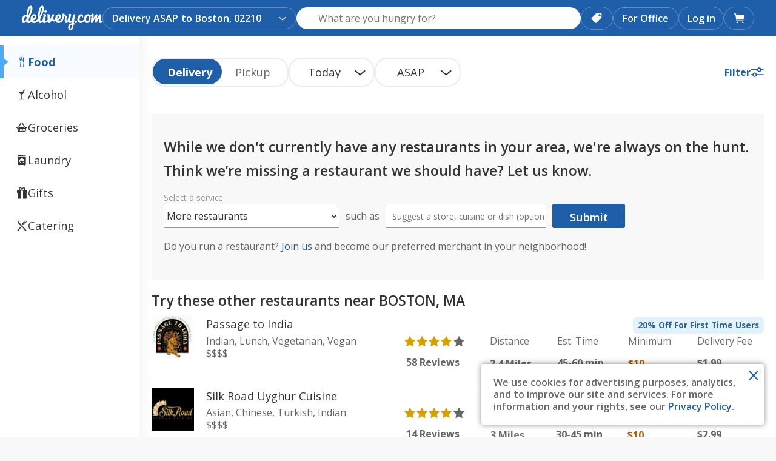

--- FILE ---
content_type: application/javascript
request_url: https://www.delivery.com/scripts/3134.27.27.0.app-bundle.js
body_size: 33080
content:
(self.webpackChunkdcom=self.webpackChunkdcom||[]).push([[3134],{91053:function(e,t,n){"use strict";n.d(t,{A:function(){return b}});var r=n(23029),a=n(92901),o=n(56822),i=n(53954),s=n(85501),c=n(96540),l=n(5556),u=n.n(l);function d(e,t,n){return t=(0,i.A)(t),(0,o.A)(e,p()?Reflect.construct(t,n||[],(0,i.A)(e).constructor):t.apply(e,n))}function p(){try{var e=!Boolean.prototype.valueOf.call(Reflect.construct(Boolean,[],(function(){})))}catch(e){}return(p=function(){return!!e})()}var f="Slider",h=function(e){function t(){return(0,r.A)(this,t),d(this,t,arguments)}return(0,s.A)(t,e),(0,a.A)(t,[{key:"render",value:function(){var e=this.props.selectedIndex/(this.props.options.length-1),t={width:"".concat(100*e,"%")};return c.createElement("div",{className:"".concat(f,"__wrapper")},c.createElement("input",{type:"range",min:this.props.minimum,max:this.props.options.length-1,step:this.props.step,value:this.props.selectedIndex,onInput:this.props.onInputChange,onChange:this.props.onChange,onMouseUp:this.props.onMouseUp,onMouseDown:this.props.onMouseDown,className:"".concat(f,"__slider"),list:"distanceOptions"}),c.createElement("div",{className:"".concat(f,"__runner")}),c.createElement("div",{className:"".concat(f,"__activeRunner"),style:t}))}}])}(c.Component),g=function(){};h.defaultProps={onChange:g,onMouseDown:g,minimum:0,step:1},h.propTypes={options:u().array.isRequired,selectedIndex:u().number.isRequired,minimum:u().number,step:u().number,onInputChange:u().func.isRequired,onMouseUp:u().func.isRequired,onMouseDown:u().func};var m=h;function v(e,t,n){return t=(0,i.A)(t),(0,o.A)(e,y()?Reflect.construct(t,n||[],(0,i.A)(e).constructor):t.apply(e,n))}function y(){try{var e=!Boolean.prototype.valueOf.call(Reflect.construct(Boolean,[],(function(){})))}catch(e){}return(y=function(){return!!e})()}var C=function(e){function t(e){var n;return(0,r.A)(this,t),(n=v(this,t,[e])).onDistanceOptionClick=n.onDistanceOptionClick.bind(n),n}return(0,s.A)(t,e),(0,a.A)(t,[{key:"onDistanceOptionClick",value:function(){this.props.onDistanceOptionClick(this.props.distance)}},{key:"render",value:function(){return c.createElement("span",{role:"button",className:"DistanceSliderOption",onClick:this.onDistanceOptionClick,"aria-label":"Set distance to ".concat(this.props.title)},this.props.title)}}])}(c.Component);C.propTypes={onDistanceOptionClick:u().func,distance:u().object,title:u().oneOfType([u().string,u().number])};var k=C;function A(e,t,n){return t=(0,i.A)(t),(0,o.A)(e,S()?Reflect.construct(t,n||[],(0,i.A)(e).constructor):t.apply(e,n))}function S(){try{var e=!Boolean.prototype.valueOf.call(Reflect.construct(Boolean,[],(function(){})))}catch(e){}return(S=function(){return!!e})()}var _="DistanceSlider",F=function(e){function t(){return(0,r.A)(this,t),A(this,t,arguments)}return(0,s.A)(t,e),(0,a.A)(t,[{key:"render",value:function(){var e=this,t=this.props,n=t.distance;return c.createElement("div",{className:_},c.createElement("h4",{className:"".concat(_,"__header")},n&&n.name?"Pickup within: ".concat(n&&parseFloat(n.name.replace("<",""))," miles"):null),c.createElement(m,{options:t.options,selectedIndex:t.distanceIndex,onInputChange:this.props.onInputChange,onMouseUp:this.props.onMouseUp,onMouseDown:this.props.onMouseDown}),c.createElement("ul",{className:"".concat(_,"__options")},t.options.map((function(t,n){return c.createElement("li",{key:n,className:"".concat(_,"__option")},c.createElement(k,{distance:t,title:t.name,onDistanceOptionClick:e.props.onDistanceOptionClick}))}))))}}])}(c.Component);F.propTypes={options:u().array.isRequired,distanceIndex:u().number,distance:u().object,onDistanceOptionClick:u().func.isRequired,onInputChange:u().func.isRequired,onMouseUp:u().func.isRequired,onMouseDown:u().func.isRequired};var b=F},18172:function(e,t,n){"use strict";var r=n(96540),a=n(5556),o=n.n(a),i="SkeletonLoader";function s(e){for(var t=e.count,n=e.duration,a=e.width,o=e.height,s=e.className,l=[],u=0;u<t;u++){var d=c(n,a,o);l.push(r.createElement("span",{key:u,className:"".concat(i,"__Loader ").concat(s,"__Loader--").concat(u),style:d},"‌"))}return r.createElement("span",{className:"".concat(i," ").concat(s)},l)}function c(e,t,n){var r={};return e&&(r["animation-duration"]=e),t&&(r.width=t),n&&(r.height=n),r}s.defaultProps={count:1,duration:"",width:"",height:"",className:i},s.propTypes={count:o().number,duration:o().string,width:o().string,height:o().string,className:o().string},t.A=s},83576:function(e,t,n){"use strict";n.d(t,{A:function(){return m}});var r=n(58168),a=n(23029),o=n(92901),i=n(56822),s=n(53954),c=n(85501),l=n(96540),u=n(69733),d=n(4982),p=n.n(d),f=n(8011),h=n.n(f);function g(){try{var e=!Boolean.prototype.valueOf.call(Reflect.construct(Boolean,[],(function(){})))}catch(e){}return(g=function(){return!!e})()}function m(e){var t,n=[],d=[],f=[],m={},v=!1,y=(0,u.Ng)((function(e){return{address:e.address}}))(t=function(t){function u(e){var t,n,r,o;return(0,a.A)(this,u),n=this,r=u,o=[e],r=(0,s.A)(r),t=(0,i.A)(n,g()?Reflect.construct(r,o||[],(0,s.A)(n).constructor):r.apply(n,o)),h()(t),t}return(0,c.A)(u,t),(0,o.A)(u,[{key:"componentDidMount",value:function(){this.checkIfAddressChanged()}},{key:"componentDidUpdate",value:function(e){this.checkIfAddressChanged(),this.checkIfAddressLoadChanged(e)}},{key:"checkIfAddressChanged",value:function(){var e=this.props.address.data;(e&&!p()(e,m)||!e&&v)&&(m=(0,r.A)({},e),v=!!e,this.runListeners(n))}},{key:"checkIfAddressLoadChanged",value:function(e){var t=e.address.loading,n=this.props.address.loading;t&&!n?this.runListeners(d):!t&&n&&this.runListeners(f)}},{key:"render",value:function(){return l.createElement(e,(0,r.A)({},this.props,{onAddressChange:u.onAddressChange,onAddressLoadEnd:u.onAddressLoadEnd,onAddressLoadStart:u.onAddressLoadStart}))}},{key:"runListeners",value:function(e){var t=this;e.forEach((function(e){e(t.props.address)}))}}],[{key:"onAddressChange",value:function(e){return u.on(e,n)}},{key:"onAddressLoadStart",value:function(e){return u.on(e,f)}},{key:"onAddressLoadEnd",value:function(e){return u.on(e,d)}},{key:"on",value:function(e,t){if("function"!=typeof e)throw Error("Function required");return t.push(e),u.off.bind(this,e,t)}},{key:"off",value:function(e,t){var n=t.indexOf(e);return n>-1&&(t.splice(n,1),!0)}}])}(l.Component))||t;return y}},40322:function(e,t,n){"use strict";n.r(t),n.d(t,{default:function(){return S}});var r=n(58168),a=n(23029),o=n(92901),i=n(56822),s=n(53954),c=n(85501),l=n(5556),u=n.n(l),d=n(96540),p=n(53344);function f(e,t,n){return t=(0,s.A)(t),(0,i.A)(e,h()?Reflect.construct(t,n||[],(0,s.A)(e).constructor):t.apply(e,n))}function h(){try{var e=!Boolean.prototype.valueOf.call(Reflect.construct(Boolean,[],(function(){})))}catch(e){}return(h=function(){return!!e})()}var g="BreadcrumbsComponent",m=function(e){function t(e){var n;return(0,a.A)(this,t),(n=f(this,t,[e])).onBreadcrumbMouseDown=n.onBreadcrumbMouseDown.bind(n),n}return(0,c.A)(t,e),(0,o.A)(t,[{key:"onBreadcrumbMouseDown",value:function(e){e.preventDefault(),this.props.onBreadcrumbMouseDown({position:this.props.position,categories:this.props.categories,mainCategory:this.props.mainCategory})}},{key:"render",value:function(){var e=this.props,t=e.link;return d.createElement("a",{key:t.value,className:"".concat(g,"__link"),href:e.href,onMouseDown:this.onBreadcrumbMouseDown},t.title,e.isLast?null:d.createElement(p.vK,{className:"".concat(g,"__chevron ").concat(g,"__chevron--breadcrumbs")}))}}])}(d.Component);m.propTypes={mainCategory:u().string,position:u().string,href:u().string,link:u().object.isRequired,onBreadcrumbMouseDown:u().func,categories:u().array,isLast:u().bool};var v=m;function y(e,t,n){return t=(0,s.A)(t),(0,i.A)(e,C()?Reflect.construct(t,n||[],(0,s.A)(e).constructor):t.apply(e,n))}function C(){try{var e=!Boolean.prototype.valueOf.call(Reflect.construct(Boolean,[],(function(){})))}catch(e){}return(C=function(){return!!e})()}var k=function(){},A=function(e){function t(){return(0,a.A)(this,t),y(this,t,arguments)}return(0,c.A)(t,e),(0,o.A)(t,[{key:"render",value:function(){var e=this.props,t=e.breadcrumbs,n=null==t?void 0:t.filter((function(e){return"section"===e.key}))[0],r=n?n.value:null,a={title:e.title},o=_(r,a);return d.createElement("div",{className:"BreadcrumbsComponent__wrapper "+(e.className||"")},d.createElement(v,{link:a,href:this.props.getSearchUrl(),mainCategory:r,categories:o,onBreadcrumbMouseDown:this.props.onBreadcrumbMouseDown,position:this.props.position,isLast:!t||0===t.length}),t&&this.searchLink(r,t),t&&this.renderLinks(r,t))}},{key:"renderLinks",value:function(e,t){var n=this;if(!e)return null;var r=t.filter((function(e){return"search"!==e.key}));return r.map((function(t,a){var o=_(e,t);return d.createElement(v,{key:t.value,link:t,href:n.props.fullCategoryUrl(o,null),mainCategory:e,onBreadcrumbMouseDown:n.props.onBreadcrumbMouseDown,position:n.props.position,categories:o,isLast:a===r.length-1})}))}},{key:"searchLink",value:function(e,t){if(!t.filter((function(e){return"search"===e.key}))[0])return null;var n={value:"section",title:"Search"},a=_(e,n);return d.createElement(v,{mainCategory:e,link:(0,r.A)({},n,{href:this.props.fullCategoryUrl(a,null)}),onBreadcrumbMouseDown:this.props.onBreadcrumbMouseDown,position:this.props.position,categories:a})}}])}(d.Component);A.defaultProps={title:"Alcohol",onBreadcrumbMouseDown:k,getSearchUrl:k},A.propTypes={breadcrumbs:u().array,className:u().string,fullCategoryUrl:u().func,title:u().string,position:u().string,onBreadcrumbMouseDown:u().func,getSearchUrl:u().func};var S=A;function _(e,t){return t.value?"section"===t.key?[t.value]:[e,t.value]:[]}},56485:function(e,t,n){"use strict";n.d(t,{A:function(){return R}});var r=n(58168),a=n(23029),o=n(92901),i=n(56822),s=n(53954),c=n(85501),l=n(96540),u=n(5556),d=n.n(u),p=n(4982),f=n.n(p),h=n(8011),g=n.n(h),m=n(33073);function v(e,t,n){return t=(0,s.A)(t),(0,i.A)(e,y()?Reflect.construct(t,n||[],(0,s.A)(e).constructor):t.apply(e,n))}function y(){try{var e=!Boolean.prototype.valueOf.call(Reflect.construct(Boolean,[],(function(){})))}catch(e){}return(y=function(){return!!e})()}var C="FilterTagsComponent",k="".concat(C,"__tag"),A=function(e){function t(e){var n;return(0,a.A)(this,t),n=v(this,t,[e]),g()(n),n}return(0,c.A)(t,e),(0,o.A)(t,[{key:"render",value:function(){var e=this,t=this.props.filter,n=this.props.onFilterClick?"".concat(k,"--has-close"):"";return this.props.onFilterClick?l.createElement("button",{type:"button",key:t.value,className:"".concat(k," ").concat(n," ").concat(this.props.className),onClick:this.onFilterClick,onKeyDown:function(t){"Enter"!==t.key&&" "!==t.key||(t.preventDefault(),e.onFilterClick())},"aria-label":"Clear ".concat(t.name)},l.createElement("span",{className:"".concat(k,"__name")},t.name),this.renderFilterClose()):l.createElement("div",{key:t.value,className:"".concat(k," ").concat(n," ").concat(this.props.className)},l.createElement("span",{className:"".concat(k,"__name")},t.name),this.renderFilterClose())}},{key:"onFilterClick",value:function(){this.props.onFilterClick&&this.props.onFilterClick(this.props.filter)}},{key:"renderFilterClose",value:function(){return this.props.onFilterClick?l.createElement("span",{className:"".concat(C,"__close icon-plus")}):null}}])}(l.Component);A.defaultProps={className:""},A.propTypes={filter:d().object,onFilterClick:d().func,className:d().string};var S=A;function _(e,t,n){return t=(0,s.A)(t),(0,i.A)(e,F()?Reflect.construct(t,n||[],(0,s.A)(e).constructor):t.apply(e,n))}function F(){try{var e=!Boolean.prototype.valueOf.call(Reflect.construct(Boolean,[],(function(){})))}catch(e){}return(F=function(){return!!e})()}var b="FilterTagsComponent__wrapper",E=function(e){function t(e){var n;return(0,a.A)(this,t),n=_(this,t,[e]),g()(n),n.state={selectedFilters:O(t.selectedFilters(n.props.filters))},n}return(0,c.A)(t,e),(0,o.A)(t,[{key:"render",value:function(){return l.createElement("div",{className:b},this.renderFilters(this.state.selectedFilters))}},{key:"renderFilters",value:function(e){var t=this;return l.createElement("div",{className:"".concat(b,"__filters")},e.map((function(e){return l.createElement(S,{key:"".concat(e.key).concat(e.value),filter:e,onFilterClick:t.removeFilter})})))}},{key:"removeFilter",value:function(e){var t=this.props.filters.slice();t.forEach((function(t){t.key===e.key&&t.children.forEach((function(t){t.value!==e.value&&"reviews"!==e.key||(t.is_selected=!1)}))})),this.props.applyFilters((0,m.c)(t),e)}}],[{key:"getDerivedStateFromProps",value:function(e,n){var r=O(t.selectedFilters(e.filters));return f()(r,n.selectedFilters)?null:{selectedFilters:r}}},{key:"selectedFilters",value:function(e){return e.filter((function(e){return e.children.length})).map((function(e){return e.children.filter((function(t){return t.key=e.key,t.is_selected}))})).reduce((function(e,t){return e.concat(t)}),[])}}])}(l.Component);E.propTypes={applyFilters:d().func,filters:d().array};var R=E;function O(e){var t=[],n=(e||[]).reduce((function(e,n){var a=(0,r.A)({},n);return"reviews"===a.key?t.push(a):"delivery_min"===a.key?e.push(function(e){return e.name="Minimum ".concat(e.name),e}(a)):e.push(a),e}),[]);return t.length&&(n=n.concat(function(e){if(6===e.length)return[];return[e.reduce((function(e,t){return t.int_value>0&&(!e.int_value||t.int_value<e.int_value)&&(e=(0,r.A)({},t,{name:"".concat(t.int_value).concat(5!==t.int_value?"+":""," stars")})),e}),{})]}(t))),n}},7328:function(e,t,n){"use strict";var r=n(23029),a=n(92901),o=n(56822),i=n(53954),s=n(85501),c=n(5556),l=n.n(c),u=n(96540),d=n(8011),p=n.n(d),f=n(46087),h=n(33073);function g(e,t,n){return t=(0,i.A)(t),(0,o.A)(e,m()?Reflect.construct(t,n||[],(0,i.A)(e).constructor):t.apply(e,n))}function m(){try{var e=!Boolean.prototype.valueOf.call(Reflect.construct(Boolean,[],(function(){})))}catch(e){}return(m=function(){return!!e})()}var v="Filters",y=function(e){function t(e){var n;return(0,r.A)(this,t),n=g(this,t,[e]),p()(n),n}return(0,s.A)(t,e),(0,a.A)(t,[{key:"render",value:function(){var e=this,t=this.props,n=function(){var e=arguments.length>0&&void 0!==arguments[0]?arguments[0]:[],t=arguments.length>1?arguments[1]:void 0,n=arguments.length>2?arguments[2]:void 0;t&&(e=function(e,t){return e.filter((function(e){return t.indexOf(e.key)<0}))}(e,t));n&&(e=function(e,t){return e.filter((function(e){return t.indexOf(e.key)>-1}))}(e,n));return e=function(e){return e.filter((function(e){return!(null===(n=(t=e).children)||void 0===n||!n.length||"reviews"===t.key&&(r=t.children,!r.reduce((function(e,t){return e+t.count}),0)));var t,n,r}))}(e),e}(t.filters,t.ignoredFilters,t.allowedFilters);return n.length?u.createElement("div",{className:"".concat(v," ").concat(t.className)},u.createElement("div",{className:"".concat(v,"__wrap")},t.isRefinement?this.props.render({filters:n,onFilterToggle:this.onFilterToggle,onClearAllFiltersClick:this.onClearAllFiltersClick,onClearGroupClick:this.onClearFilterGroupClick}):n.map((function(r,a){return u.createElement(f.A,{key:a,filter:r,filters:n,onFilterToggle:e.onFilterToggle,onClearGroupClick:e.onClearFilterGroupClick,isAccordionEnabled:t.isAccordionEnabled,isClearLinkEnabled:t.isClearLinkEnabled})})))):null}},{key:"onFilterToggle",value:function(e,t){var n=this.props,r=n.filters,a=n.onFilterToggle,o=n.applyFilters,i=(0,h.c)(r.map((function(e){return e.key===t.key?t:e}),[]));a(e,t,i),o(i)}},{key:"onClearFilterGroupClick",value:function(e){var t=this.props,n=t.filters,r=t.onClearFilterGroupClick,a=t.applyFilters,o=e.key,i=(0,h.c)(n).filter((function(e){return e.key!==o}));r(e),a(i)}},{key:"onClearAllFiltersClick",value:function(){var e=this.props,t=e.onClearAllFiltersClick,n=e.applyFilters;t(),n([])}}])}(u.Component),C=function(){};y.defaultProps={isClearLinkEnabled:!0,onClearFilterGroupClick:C,onClearAllFiltersClick:C,onFilterToggle:C,className:""},y.propTypes={filters:l().array,applyFilters:l().func,isAccordionEnabled:l().bool,isClearLinkEnabled:l().bool,onClearFilterGroupClick:l().func,onClearAllFiltersClick:l().func,onFilterToggle:l().func,className:l().string,allowedFilters:l().array,ignoredFilters:l().array,isRefinement:l().bool},t.A=y},46087:function(e,t,n){"use strict";n.d(t,{A:function(){return oe}});var r=n(23029),a=n(92901),o=n(56822),i=n(53954),s=n(85501),c=n(96540),l=n(5556),u=n.n(l),d=n(8011),p=n.n(d),f=n(69733),h=n(22325),g={},m=(0,h.Mz)([function(e,t){return t.filter||g}],(function(e){return!(null==e||!e.name)&&((null==e?void 0:e.children)||[]).some((function(e){return e.is_new}))})),v=n(58168),y=n(24340);function C(e,t,n){return t=(0,i.A)(t),(0,o.A)(e,k()?Reflect.construct(t,n||[],(0,i.A)(e).constructor):t.apply(e,n))}function k(){try{var e=!Boolean.prototype.valueOf.call(Reflect.construct(Boolean,[],(function(){})))}catch(e){}return(k=function(){return!!e})()}var A="Filters__filter",S=function(e){function t(e){var n;return(0,r.A)(this,t),n=C(this,t,[e]),p()(n),n}return(0,s.A)(t,e),(0,a.A)(t,[{key:"render",value:function(){var e=this.props,t=e.option,n=e.filter,r=0===t.count,a=r?"".concat(A,"--Disabled"):"";return c.createElement("div",{className:"".concat(A," ").concat(a),key:t.value},c.createElement(y.A,{isActive:!!t.is_selected,onClick:this.toggle,text:"".concat(t.name," (").concat(t.count,")"),className:"Filters__label",name:n.key,value:t.value,isDisabled:r,shouldShowHighlight:!(null==t||!t.is_new)}))}},{key:"toggle",value:function(){var e=this.props,t=e.option,n=e.filter;(0,e.onFilterToggle)((0,v.A)({},t,{is_selected:!t.is_selected}),(0,v.A)({},n,{children:n.children.map((function(e){return(0,v.A)({},e,{is_selected:t.value===e.value?!e.is_selected:e.is_selected})}))}))}}])}(c.Component);S.defaultProps={onFilterToggle:function(){}},S.propTypes={filter:u().object,option:u().object,onFilterToggle:u().func};var _=S;function F(e,t,n){return t=(0,i.A)(t),(0,o.A)(e,b()?Reflect.construct(t,n||[],(0,i.A)(e).constructor):t.apply(e,n))}function b(){try{var e=!Boolean.prototype.valueOf.call(Reflect.construct(Boolean,[],(function(){})))}catch(e){}return(b=function(){return!!e})()}var E="PriceRatingFilterItem",R=function(e){function t(e){var n;return(0,r.A)(this,t),n=F(this,t,[e]),p()(n),n}return(0,s.A)(t,e),(0,a.A)(t,[{key:"onFilterClick",value:function(){this.props.onFilterClick(this.props.rating)}},{key:"render",value:function(){var e=this.props;return c.createElement("li",{className:"".concat(E," ").concat(e.isSelected?E+"--Active":""),role:"button",onClick:this.onFilterClick,"aria-label":"Filter results by ".concat(e.rating)},e.rating)}}])}(c.Component);R.defaultProps={onFilterClick:function(){}},R.propTypes={rating:u().string,onFilterClick:u().func,isSelected:u().bool};var O=R;function M(e,t,n){return t=(0,i.A)(t),(0,o.A)(e,N()?Reflect.construct(t,n||[],(0,i.A)(e).constructor):t.apply(e,n))}function N(){try{var e=!Boolean.prototype.valueOf.call(Reflect.construct(Boolean,[],(function(){})))}catch(e){}return(N=function(){return!!e})()}var T="PriceRatingFilter",w=function(e){function t(e){var n;return(0,r.A)(this,t),n=M(this,t,[e]),p()(n),n}return(0,s.A)(t,e),(0,a.A)(t,[{key:"onFilterClick",value:function(e){var t=this.props,n=t.filter,r=t.onFilterClick,a=(0,v.A)({},n.children.find((function(t){return t.name===e})));r((0,v.A)({},a,{is_selected:!a.is_selected}),(0,v.A)({},n,{children:n.children.map((function(t){return(0,v.A)({},t,{is_selected:t.name===e?!t.is_selected:t.is_selected})}))}))}},{key:"render",value:function(){var e=this,t=this.props.filter.children||[];return t.length?c.createElement("div",{className:T},c.createElement("ul",{className:"".concat(T,"__List")},t.map((function(t,n){return c.createElement(O,{key:n,rating:t.name,onFilterClick:e.onFilterClick,isSelected:t.is_selected})})))):null}}])}(c.Component);w.defaultProps={onFilterClick:function(){}},w.propTypes={filter:u().object,onFilterClick:u().func};var P=w;function I(e,t,n){return t=(0,i.A)(t),(0,o.A)(e,D()?Reflect.construct(t,n||[],(0,i.A)(e).constructor):t.apply(e,n))}function D(){try{var e=!Boolean.prototype.valueOf.call(Reflect.construct(Boolean,[],(function(){})))}catch(e){}return(D=function(){return!!e})()}var L="FilterButtonGroupButton",B=function(e){function t(e){var n;return(0,r.A)(this,t),n=I(this,t,[e]),p()(n),n}return(0,s.A)(t,e),(0,a.A)(t,[{key:"onFilterClick",value:function(e){this.props.onFilterClick(this.props.option,e)}},{key:"render",value:function(){var e=this.props,t=e.option,n=0===t.count,r=n?"".concat(L,"--Disabled"):"",a=t.is_selected?"".concat(L,"--Selected"):"",o=t.is_selected?"".concat(L,"__Button--Selected primary"):"";return c.createElement("div",{className:"".concat(L," ").concat(a," ").concat(r," ").concat(e.className||"")},c.createElement("button",{className:"".concat(L,"__Button ").concat(o," dcom-button"),onClick:this.onFilterClick,disabled:n},"".concat(t.name," (").concat(t.count,")")))}}])}(c.Component);B.propTypes={className:u().string,option:u().object,onFilterClick:u().func};var U=B;function x(e,t,n){return t=(0,i.A)(t),(0,o.A)(e,V()?Reflect.construct(t,n||[],(0,i.A)(e).constructor):t.apply(e,n))}function V(){try{var e=!Boolean.prototype.valueOf.call(Reflect.construct(Boolean,[],(function(){})))}catch(e){}return(V=function(){return!!e})()}var G=function(e){function t(e){var n;return(0,r.A)(this,t),n=x(this,t,[e]),p()(n),n}return(0,s.A)(t,e),(0,a.A)(t,[{key:"onFilterClick",value:function(e){var t=this.props,n=t.filter,r=t.onFilterClick;r(e,(0,v.A)({},n,{children:n.children.map((function(t){return(0,v.A)({},t,{is_selected:t.value===e.value&&!t.is_selected})}))}))}},{key:"render",value:function(){var e=this,t=this.props.filter;return c.createElement("div",{className:"FilterButtonGroup"},t.children.map((function(t,n){return c.createElement(U,{key:n,option:t,onFilterClick:e.onFilterClick})})))}}])}(c.Component);G.propTypes={filter:u().object,onFilterClick:u().func};var j=G,q=n(96789),z=n(29802),H=n(21401);function K(e){var t=e.filter,n=e.onFilterClick,r=(0,H.A)(),a=r.rating,o=r.setRating,i=r.prevRating,s=r.setPrevRating,l=r.onStarMouseOver,u=r.onStarMouseOut;(0,c.useEffect)((function(){o(function(e){return((null==e?void 0:e.children)||[]).reduce((function(e,t){return t.is_selected&&t.int_value>0&&(!e||t.int_value<e)?t.int_value:e}),0)||0}(t))}),[t]);var d=(0,c.useCallback)((function(e){e=e===i?0:e;var r=t.children.reduce((function(t,n){return n.is_selected=n.int_value>=e&&e>0,n.int_value===e&&(t=n),t}),{});o(e),s(e),n(r,t)}),[t,i,n]);return c.createElement("div",{className:"StarRatingFilter"},c.createElement(z.A,{rating:a,onStarClick:d,onStarMouseOver:l,onStarMouseOut:u}))}K.propTypes={filter:u().object,onFilterClick:u().func.isRequired};var W=K;var Q=n(91053);function Z(e,t,n){return t=(0,i.A)(t),(0,o.A)(e,Y()?Reflect.construct(t,n||[],(0,i.A)(e).constructor):t.apply(e,n))}function Y(){try{var e=!Boolean.prototype.valueOf.call(Reflect.construct(Boolean,[],(function(){})))}catch(e){}return(Y=function(){return!!e})()}var J=function(e){function t(e){var n;return(0,r.A)(this,t),n=Z(this,t,[e]),p()(n),n.previousDistanceOptionsIndex=null,n.state=t.computeState(e.filter),n}return(0,s.A)(t,e),(0,a.A)(t,[{key:"findDistanceIndex",value:function(e){return(this.props.filter.children||[]).reduce((function(t,n,r){return n.value===e.value?r:t}),-1)}},{key:"onInputChange",value:function(e){var t=parseInt(e.target.value,10),n=this.props.filter.children[t];this.setState({distanceIndex:t,distance:n}),t!==this.previousDistanceOptionsIndex&&(this.previousDistanceOptionsIndex=t,this.onDistanceChanged(n))}},{key:"onDistanceChanged",value:function(e){var t=this.props,n=t.filter;(0,t.onFilterClick)(e,(0,v.A)({},n,{children:n.children.map((function(t){return(0,v.A)({},t,{is_selected:t.value===e.value})}))}))}},{key:"onMouseUp",value:function(e){this.onInputChange(e)}},{key:"onMouseDown",value:function(e){this.previousDistanceOptionsIndex=this.state.distanceIndex}},{key:"onDistanceOptionClick",value:function(e){var t=this.findDistanceIndex(e);this.setState({distance:e,distanceIndex:t}),t!==this.previousDistanceOptionsIndex&&(this.previousDistanceOptionsIndex=t,this.onDistanceChanged(e))}},{key:"render",value:function(){return c.createElement("div",{className:"SearchDistanceSlider"},c.createElement(Q.A,{options:this.state.options,distance:this.state.distance,distanceIndex:this.state.distanceIndex,onDistanceOptionClick:this.onDistanceOptionClick,onInputChange:this.onInputChange,onMouseUp:this.onMouseUp,onMouseDown:this.onMouseDown}))}}],[{key:"getDerivedStateFromProps",value:function(e){return t.computeState(e.filter)}},{key:"computeState",value:function(e){return(0,v.A)({options:e.children},function(e){var t=-1,n=null;return(e.children||[]).forEach((function(e,r){e.is_selected&&(t=r,n=e)})),{distanceIndex:t,distance:n}}(e))}}])}(c.Component);J.propTypes={filter:u().object,onFilterClick:u().func};var $=J;var X=n(58718);function ee(e,t,n){return t=(0,i.A)(t),(0,o.A)(e,te()?Reflect.construct(t,n||[],(0,i.A)(e).constructor):t.apply(e,n))}function te(){try{var e=!Boolean.prototype.valueOf.call(Reflect.construct(Boolean,[],(function(){})))}catch(e){}return(te=function(){return!!e})()}var ne="Filters",re="".concat(ne,"__title"),ae=function(e){function t(e){var n;return(0,r.A)(this,t),n=ee(this,t,[e]),p()(n),n.state={showMore:n.getShowMoreState()},n}return(0,s.A)(t,e),(0,a.A)(t,[{key:"render",value:function(){var e,t=this.props.filter;return null!==(e=t.children)&&void 0!==e&&e.length?c.createElement(q.A,{className:"".concat(ne,"__container"),key:t.key,isEnabled:this.props.isAccordionEnabled},c.createElement("h3",{className:"".concat(re," h5")},c.createElement("span",{className:"".concat(re,"__copy")},t.name,this.props.isNewCalloutEnabled?c.createElement(X.A,{className:"".concat(re,"__callout"),labelText:"NEW"}):null),this.renderClearLink(t)),c.createElement("div",{className:"".concat(ne,"__Content")},this.renderFilterTemplate(t,10),this.getLink(t.children,10,this.state.showMore))):null}},{key:"renderFilterTemplate",value:function(e,t){var n=this.props.onFilterToggle,r=e.key;return"price_rating"===r?c.createElement(P,{filter:e,onFilterClick:n}):"reviews"===r?c.createElement(W,{filter:e,onFilterClick:n}):"pickup_distance"===r?c.createElement($,{filter:e,onFilterClick:n}):e.multi_selectable?this.renderFilterGroupFilter(e,t):c.createElement(j,{filter:e,onFilterClick:n})}},{key:"renderFilterGroupFilter",value:function(e,t){var n=this,r=this.state.showMore||e.children.length<=t?e.children.length:t;return e.children.slice(0,r).map((function(t,r){return c.createElement(_,{key:r,filter:e,option:t,onFilterToggle:n.props.onFilterToggle})}))}},{key:"renderClearLink",value:function(e){return e.children.some((function(e){return e.is_selected}))&&this.props.isClearLinkEnabled?c.createElement("a",{className:"".concat(ne,"__link"),onClick:this.clearGroupFilter},"Clear"):null}},{key:"getShowMoreState",value:function(){return this.props.filter.children.some((function(e){return e.is_selected}))}},{key:"clearGroupFilter",value:function(){this.props.onClearGroupClick(this.props.filter)}},{key:"toggleShowMore",value:function(){this.setState({showMore:!this.state.showMore})}},{key:"getLink",value:function(e,t,n){return e.length<=t?null:c.createElement("div",{className:"".concat(ne,"__filter")},c.createElement("button",{type:"button",className:"".concat(ne,"__link"),onClick:this.toggleShowMore},"Show ",n?"less":"more"))}}])}(c.PureComponent);ae.defaultProps={isClearLinkEnabled:!0},ae.propTypes={filter:u().object,filters:u().array,onFilterToggle:u().func,onClearGroupClick:u().func,isAccordionEnabled:u().bool,isClearLinkEnabled:u().bool};var oe=(0,f.Ng)((function(e,t){return{isNewCalloutEnabled:m(e,t)}}))(ae)},21401:function(e,t,n){"use strict";n.d(t,{A:function(){return o}});var r=n(80296),a=n(96540);function o(){var e=arguments.length>0&&void 0!==arguments[0]?arguments[0]:0,t=(0,a.useState)(e),n=(0,r.A)(t,2),o=n[0],i=n[1],s=(0,a.useState)(o),c=(0,r.A)(s,2),l=c[0],u=c[1],d=(0,a.useCallback)((function(e){i(e)}),[]),p=(0,a.useCallback)((function(){return i(l)}),[l]);return{rating:o,setRating:i,prevRating:l,setPrevRating:u,onStarMouseOver:d,onStarMouseOut:p}}},42334:function(e,t,n){"use strict";n.d(t,{A:function(){return ee}});var r=n(58168),a=n(96540),o=n(5556),i=n.n(o),s=n(7328),c=n(46087),l=n(40322),u=n(23029),d=n(92901),p=n(56822),f=n(53954),h=n(85501),g=n(8011),m=n.n(g);function v(e,t,n){return t=(0,f.A)(t),(0,p.A)(e,y()?Reflect.construct(t,n||[],(0,f.A)(e).constructor):t.apply(e,n))}function y(){try{var e=!Boolean.prototype.valueOf.call(Reflect.construct(Boolean,[],(function(){})))}catch(e){}return(y=function(){return!!e})()}var C=function(e){function t(e){var n;return(0,u.A)(this,t),n=v(this,t,[e]),m()(n),n}return(0,h.A)(t,e),(0,d.A)(t,[{key:"onCategoryClick",value:function(){return this.props.onCategoryClick(this.props.mainCategory,this.props.category)}},{key:"render",value:function(){var e=this.props,t=e.category;return 0===e.level&&e.mainCategory?null:a.createElement("a",{href:e.link(t.value,"",t.key),className:"Categories__title__".concat(e.level),onMouseDown:this.onCategoryClick},a.createElement("span",null,"".concat(t.name)),a.createElement("span",{className:"Categories__count__".concat(e.level)}," (".concat(t.count,")")))}}])}(a.Component);C.propTypes={onCategoryClick:i().func,mainCategory:i().string,category:i().object,link:i().func};var k=C;function A(e,t,n){return t=(0,f.A)(t),(0,p.A)(e,S()?Reflect.construct(t,n||[],(0,f.A)(e).constructor):t.apply(e,n))}function S(){try{var e=!Boolean.prototype.valueOf.call(Reflect.construct(Boolean,[],(function(){})))}catch(e){}return(S=function(){return!!e})()}var _=[],F="ShowMore",b=function(e){function t(e){var n;(0,u.A)(this,t),n=A(this,t,[e]),m()(n);var r=e.children||_;return n.state={showAll:!1,elements:r.slice(0,e.max),isShowMoreVisible:r.length>e.max},n}return(0,h.A)(t,e),(0,d.A)(t,[{key:"toggleShowMore",value:function(){var e=!this.state.showAll,t=this.props.children;this.setState({showAll:e,elements:e?t:t.slice(0,this.props.max)}),this.props.onShowMoreClick()}},{key:"render",value:function(){return a.createElement("ol",{className:"".concat(F," ").concat(this.props.className)},this.state.elements,this.renderShowMoreLink())}},{key:"renderShowMoreLink",value:function(){return this.state.isShowMoreVisible?a.createElement("li",{className:"".concat(F,"__Item ").concat(this.props.linkItemClassName)},a.createElement("a",{id:"Show".concat(this.state.showAll?"less":"more"),"aria-labelledby":"Show".concat(this.state.showAll?"less":"more"," Cuisine"),className:"".concat(F,"__Item__Link ").concat(this.props.linkClassName),onClick:this.toggleShowMore},"Show ".concat(this.state.showAll?"less":"more"))):null}}],[{key:"getDerivedStateFromProps",value:function(e,t){var n=e.children||_;return{elements:t.showAll?n:n.slice(0,e.max),isShowMoreVisible:n.length>e.max}}}])}(a.Component);b.defaultProps={className:"",onShowMoreClick:function(){},linkItemClassName:"",linkClassName:"",max:0,isShowMoreVisible:!1},b.propTypes={className:i().string,linkItemClassName:i().string,linkClassName:i().string,max:i().number,children:i().oneOfType([i().arrayOf(i().node),i().node]),onShowMoreClick:i().func,isShowMoreVisible:i().bool};var E=b;function R(e,t,n){return t=(0,f.A)(t),(0,p.A)(e,O()?Reflect.construct(t,n||[],(0,f.A)(e).constructor):t.apply(e,n))}function O(){try{var e=!Boolean.prototype.valueOf.call(Reflect.construct(Boolean,[],(function(){})))}catch(e){}return(O=function(){return!!e})()}var M="Categories",N=function(e){function t(e){var n;return(0,u.A)(this,t),n=R(this,t,[e]),m()(n),n}return(0,h.A)(t,e),(0,d.A)(t,[{key:"getCategoryUrl",value:function(e){return this.props.getUrl(this.props.mainCategory,e)}},{key:"render",value:function(){var e=this.props;if(2===e.level)return null;var n=e.mainCategory?this.getCategoryUrl:e.getUrl;return a.createElement(E,{className:"".concat(M,"__container__").concat(e.level),linkItemClassName:"".concat(M,"__category__showMoreLink"),linkClassName:"".concat(M,"__category__link"),onShowMoreClick:e.onShowMoreClick,max:e.maxCategoriesToShow},e.category.map((function(r,o){return a.createElement("li",{className:"".concat(M,"__category ").concat(M,"__category__").concat(e.level),key:"".concat(e.level,"_").concat(o)},a.createElement(k,{category:r,mainCategory:e.mainCategory,link:n,level:e.level,onCategoryClick:e.onCategoryClick}),a.createElement(t,{category:r.children,mainCategory:e.mainCategory||r.value,level:e.level+1,getUrl:e.getUrl,onCategoryClick:e.onCategoryClick,onShowMoreClick:e.onShowMoreClick,maxCategoriesToShow:e.maxCategoriesToShow}))})))}}])}(a.Component),T=function(){};N.defaultProps={onShowMoreClick:T,onCategoryClick:T},N.propTypes={mainCategory:i().string,level:i().number,getUrl:i().func,category:i().array,maxCategoriesToShow:i().number,onCategoryClick:i().func,onShowMoreClick:i().func};var w=N;function P(e,t,n){return t=(0,f.A)(t),(0,p.A)(e,I()?Reflect.construct(t,n||[],(0,f.A)(e).constructor):t.apply(e,n))}function I(){try{var e=!Boolean.prototype.valueOf.call(Reflect.construct(Boolean,[],(function(){})))}catch(e){}return(I=function(){return!!e})()}var D=function(e){function t(){return(0,u.A)(this,t),P(this,t,arguments)}return(0,h.A)(t,e),(0,d.A)(t,[{key:"render",value:function(){return this.props.category&&this.props.category.length?a.createElement(w,{category:this.props.category,mainCategory:this.props.mainCategory,level:this.props.level,getUrl:this.props.getUrl,maxCategoriesToShow:this.props.maxCategoriesToShow,onCategoryClick:this.props.onCategoryClick,onShowMoreClick:this.props.onShowMoreClick}):null}}])}(a.Component),L=function(){};D.defaultProps={onCategoryClick:L,onShowMoreClick:L,getUrl:L,maxCategoriesToShow:5},D.propTypes={onCategoryClick:i().func,onShowMoreClick:i().func,getUrl:i().func,category:i().array,maxCategoriesToShow:i().number};var B=D;function U(e,t,n){return t=(0,f.A)(t),(0,p.A)(e,x()?Reflect.construct(t,n||[],(0,f.A)(e).constructor):t.apply(e,n))}function x(){try{var e=!Boolean.prototype.valueOf.call(Reflect.construct(Boolean,[],(function(){})))}catch(e){}return(x=function(){return!!e})()}var V=function(e){function t(){return(0,u.A)(this,t),U(this,t,arguments)}return(0,h.A)(t,e),(0,d.A)(t,[{key:"render",value:function(){var e=this.props;return a.createElement("div",{className:"Categories ".concat(e.className||"")},e.categories?e.categories.map((function(t,n){return a.createElement(B,{key:n,category:[t],mainCategory:e.mainCategory,level:0,getUrl:e.fullCategoryUrl,onCategoryClick:e.onCategoryClick,onShowMoreClick:e.onShowMoreClick})})):a.createElement(B,{category:[e.category],mainCategory:e.mainCategory,level:0,getUrl:e.fullCategoryUrl,onCategoryClick:e.onCategoryClick,onShowMoreClick:e.onShowMoreClick}))}}])}(a.PureComponent);V.propTypes={categories:i().array,fullCategoryUrl:i().func,onCategoryClick:i().func,onShowMoreClick:i().func,mainCategory:i().string,className:i().string};var G=V;function j(e,t,n){return t=(0,f.A)(t),(0,p.A)(e,q()?Reflect.construct(t,n||[],(0,f.A)(e).constructor):t.apply(e,n))}function q(){try{var e=!Boolean.prototype.valueOf.call(Reflect.construct(Boolean,[],(function(){})))}catch(e){}return(q=function(){return!!e})()}var z="CategorySelectorItem",H=function(e){function t(e){var n;return(0,u.A)(this,t),n=j(this,t,[e]),m()(n),n}return(0,h.A)(t,e),(0,d.A)(t,[{key:"onCategoryClick",value:function(){this.props.onCategoryClick(this.props.mainCategory,this.props.category)}},{key:"render",value:function(){var e=this.props.category,t=this.props.isActive?"".concat(z,"--Active"):"";return a.createElement("button",{type:"button",className:"".concat(z," ").concat(t),onClick:this.onCategoryClick},e.name,a.createElement("span",null," (",e.count,")"))}}])}(a.Component);H.propTypes={onCategoryClick:i().func,category:i().object,mainCategory:i().object,isActive:i().bool};var K=H,W=n(96789);function Q(e,t,n){return t=(0,f.A)(t),(0,p.A)(e,Z()?Reflect.construct(t,n||[],(0,f.A)(e).constructor):t.apply(e,n))}function Z(){try{var e=!Boolean.prototype.valueOf.call(Reflect.construct(Boolean,[],(function(){})))}catch(e){}return(Z=function(){return!!e})()}var Y="CategorySelector",J=function(e){function t(){return(0,u.A)(this,t),Q(this,t,arguments)}return(0,h.A)(t,e),(0,d.A)(t,[{key:"render",value:function(){var e=this.props,t=e.categories;if(!t||!t.length)return null;var n=t[0],r=n.children||[];return a.createElement(W.A,{className:Y,isEnabled:!0},a.createElement("h5",{className:"".concat(Y,"__Title")},n.name),a.createElement(E,{className:"".concat(Y,"__List"),linkItemClassName:"".concat(Y,"__List__Item"),linkClassName:"".concat(Y,"__ShowMore"),max:e.maxCategoriesToShow},r.map((function(t,r){return a.createElement("li",{className:"".concat(Y,"__List__Item"),key:r},a.createElement(K,{category:t,mainCategory:n,onCategoryClick:e.onCategoryClick,isActive:e.activeCategory.value===t.value}))}))))}}])}(a.Component);J.defaultProps={maxCategoriesToShow:5},J.propTypes={categories:i().array,activeCategory:i().object,onCategoryClick:i().func,onShowMoreClick:i().func,maxCategoriesToShow:i().number};var $=J;function X(e){return e.mappedRefinements.map((function(t,n){var o=t.type,i=t.data;return"filters"===o?a.createElement(s.A,(0,r.A)({key:n,className:e.className,filters:e.getFilters(),isRefinement:!0,applyFilters:e.setSearchFilters,isAccordionEnabled:e.isAccordionEnabled,onFilterToggle:e.onFilterToggle,render:function(t){var n=t.onFilterToggle,r=t.onClearAllFiltersClick,o=t.onClearGroupClick,s=t.filters;return a.createElement(c.A,{filter:i,filters:s,onFilterToggle:n,onClearAllFiltersClick:r,onClearGroupClick:o,isAccordionEnabled:e.isAccordionEnabled,isClearLinkEnabled:e.isClearLinkEnabled,shouldShowNewCallout:e.shouldShowNewCallout})}},e.attrs)):"categories"===o?e.isMobileSidebar?a.createElement($,{key:n,categories:e.categories,fullCategoryUrl:e.getFullCategoryUrl,onCategoryClick:e.setSearchCategory,activeCategory:e.getActiveCategory()}):e.breadcrumbs?a.createElement(l.default,{key:n,className:"SearchPage__Sidebar__Item".concat(" sidebar"),title:"Cuisines",fullCategoryUrl:e.getFullCategoryUrl,getSearchUrl:e.getSearchUrl,breadcrumbs:e.breadcrumbs}):a.createElement(G,{key:n,className:"SearchPage__Sidebar__Item",category:i,onCategoryClick:e.setSearchCategory,fullCategoryUrl:e.getFullCategoryUrl}):void 0}))||null}X.defaultProps={attrs:{},shouldShowNewCallout:!1},X.propTypes={attrs:i().object,className:i().string,isAccordionEnabled:i().bool,getActiveCategory:i().func,getFilters:i().func,getFullCategoryUrl:i().func,getSearchUrl:i().func,onCategoryClick:i().func,onFilterToggle:i().func,mappedRefinements:i().array,setSearchFilters:i().func,shouldShowNewCallout:i().bool};var ee=X},33073:function(e,t,n){"use strict";function r(e){return e.map((function(e){return{key:e.key,values:e.children.filter((function(e){return e.is_selected})).map((function(e){return e.value}))}})).filter((function(e){return e.values.length}))}n.d(t,{c:function(){return r}})},11648:function(e,t,n){"use strict";n.r(t);var r,a=n(23029),o=n(92901),i=n(56822),s=n(53954),c=n(85501),l=n(64467),u=n(96540),d=n(69733),p=n(5556),f=n.n(p),h=n(96254),g=n(89018),m=n(60331),v=n(18692),y=n(54146);function C(e,t,n){return t=(0,s.A)(t),(0,i.A)(e,k()?Reflect.construct(t,n||[],(0,s.A)(e).constructor):t.apply(e,n))}function k(){try{var e=!Boolean.prototype.valueOf.call(Reflect.construct(Boolean,[],(function(){})))}catch(e){}return(k=function(){return!!e})()}var A=(0,h.A)({loader:function(){return n.e(1477).then(n.bind(n,91477))}}),S=(0,d.Ng)((function(e){return{isCcpaDisclaimerOpen:(0,m._)(e)}}),(function(e){return{clearLastOrder:function(){return e((0,v.A)())},getPendingOrder:function(){return e((0,y.A)())}}}))(r=function(e){function t(e){var n;return(0,a.A)(this,t),n=C(this,t,[e]),(0,l.A)(n,"handleClose",(function(){n.setState({isModalVisible:!1}),n.props.clearLastOrder()})),n.state={isModalVisible:!0},n}return(0,c.A)(t,e),(0,o.A)(t,[{key:"componentDidMount",value:function(){this.props.isPendingOrder&&(0,g.M3)()&&!this.props.order.orderId&&this.props.getPendingOrder()}},{key:"componentWillUnmount",value:function(){this.props.isPendingOrder&&this.props.clearLastOrder()}},{key:"renderPendingReviewPrompt",value:function(e){return e.order.orderId&&!e.isCcpaDisclaimerOpen&&this.state.isModalVisible?u.createElement(A,{addAlert:e.addAlert,page:"Pending Review Modal",order:e.order,onClose:this.handleClose,onSuccess:e.onSuccess,shouldHaveOverlay:e.shouldHaveOverlay}):null}},{key:"renderPendingReviewThumbsModal",value:function(e){var t=this;return this.state.isModalVisible?u.createElement(A,{page:e.page,order:e.order,rating:e.rating,onClose:function(){t.setState({isModalVisible:!1}),e.onClose()},areQuestionsOpenOnLoad:!0,onSuccess:e.onSuccess,shouldHaveOverlay:e.shouldHaveOverlay,shouldBeCentered:e.shouldBeCentered}):null}},{key:"render",value:function(){var e=this.props;return e.isPendingOrder?this.renderPendingReviewPrompt(e):this.renderPendingReviewThumbsModal(e)}}])}(u.Component))||r;t.default=S,S.defaultProps={shouldBeCentered:!0},S.propTypes={page:f().string,order:f().object,rating:f().number,onClose:f().func,onSuccess:f().func,isPendingOrder:f().bool,isShowPromptEnabled:f().bool}},16201:function(e,t,n){"use strict";var r=n(96540),a=n(69733),o=n(5556),i=n.n(o),s=n(53292),c=n(35929),l=n(4801),u=n(30359);function d(e){var t=(0,r.useRef)();(0,r.useEffect)((function(){t.current=0}),[]);var n=(0,r.useCallback)((function(){var t=e.isLoggedIn,n=e.isExactAddress,r=e.address,a=e.getOrders,o=e.searchVertical;return t&&n&&r.data?a(p(r,o),10):Promise.resolve()}),[e.isLoggedIn,e.isExactAddress,e.address,e.getOrders,e.searchVertical]),a=(0,r.useCallback)((function(){t.current+=1,e.getOrdersAndAppend(p(e.address,e.searchVertical),10,10*t.current)}),[t,e.address,e.searchVertical,e.getOrdersAndAppend]);return e.render({onCarouselNearEnd:a,getRecentOrders:n})}function p(e,t){return{streets:[e.data.street],zipCodes:[e.data.zip],verticals:[t],excludeInactive:!0}}d.propTypes={render:i().func.isRequired,isLoggedIn:i().bool,isExactAddress:i().bool,searchVertical:i().string,address:i().object,getOrders:i().func,getOrdersAndAppend:i().func},t.A=(0,a.Ng)((function(e){return{address:e.address,isExactAddress:(0,s.bR)(e),isLoggedIn:(0,u.dc)(e)}}),(function(e){return{getOrders:function(t,n){return e((0,c.A)(t,n))},getOrdersAndAppend:function(t,n,r){return e((0,l.A)(t,n,r))}}}))(d)},9634:function(e,t,n){"use strict";n.d(t,{i:function(){return c}});var r=n(58168),a=n(22325),o=n(98211),i={};var s=(0,a.Mz)([function(e){return e.order.data||e.merchantOrders.orderToRate||i},o.BG],(function(e,t){return(0,r.A)({},e,{orderId:e.orderId||e.order_id,feedback:e.feedback||{},feedback_questions:e.feedback_questions||[],rateCopy:"Rate your".concat(c(e)," order"),merchantUrl:e.merchantUrl&&"".concat(e.merchantUrl).concat(t)})}));t.A=s;var c=function(e){return e.is_group_order?" group":e.isLaundry?"":" ".concat(e.type)}},52541:function(e,t,n){"use strict";n.d(t,{A:function(){return S},l:function(){return A}});var r,a=n(58168),o=n(23029),i=n(92901),s=n(56822),c=n(53954),l=n(85501),u=n(96540),d=n(69733),p=(n(8011),n(30359));function f(e,t,n){return t=(0,c.A)(t),(0,s.A)(e,h()?Reflect.construct(t,n||[],(0,c.A)(e).constructor):t.apply(e,n))}function h(){try{var e=!Boolean.prototype.valueOf.call(Reflect.construct(Boolean,[],(function(){})))}catch(e){}return(h=function(){return!!e})()}var g=[],m=[];function v(e,t){e.forEach((function(e){e(t)}))}function y(e){if("function"!=typeof e)throw Error("Function required");return m.push(e),function(){k(e,m)}}function C(e){if("function"!=typeof e)throw Error("Function required");return g.push(e),function(){k(e,g)}}function k(e,t){var n=t.indexOf(e);return n>-1&&(t.splice(n,1),!0)}var A=(0,d.Ng)((function(e){return{user:e.user,guestToken:e.guestToken,isLoggedIn:(0,p.dc)(e)}}))(r=function(e){function t(){return(0,o.A)(this,t),f(this,t,arguments)}return(0,l.A)(t,e),(0,i.A)(t,[{key:"componentDidUpdate",value:function(e){var t=e.isLoggedIn,n=this.props.isLoggedIn,r=!(!e.guestToken.data||!e.guestToken.data["Guest-Token"]),a=!(!this.props.guestToken.data||!this.props.guestToken.data["Guest-Token"]);n!==t&&n&&v(m,this.props.user.data),n||!a||r||v(g,this.props.user.data)}},{key:"render",value:function(){return this.props.render({onUserLogin:y,onUserLogout:C,isLoggedIn:this.props.isLoggedIn})}}])}(u.Component))||r;function S(e){return function(t){return u.createElement(A,{render:function(n){var r=n.onUserLogin,o=n.onUserLogout,i=n.isLoggedIn;return u.createElement(e,(0,a.A)({},t,{onUserLogin:r,onUserLogout:o,isLoggedIn:i}))}})}}},95336:function(e,t,n){"use strict";n.d(t,{A:function(){return _}});var r,a,o=n(58168),i=n(23029),s=n(92901),c=n(56822),l=n(53954),u=n(85501),d=n(96540),p=n(5556),f=n.n(p),h=n(69733),g=n(4982),m=n.n(g),v=n(97363),y=n(64725),C=n(84753),k=n(73053);function A(e,t,n){return t=(0,l.A)(t),(0,c.A)(e,S()?Reflect.construct(t,n||[],(0,l.A)(e).constructor):t.apply(e,n))}function S(){try{var e=!Boolean.prototype.valueOf.call(Reflect.construct(Boolean,[],(function(){})))}catch(e){}return(S=function(){return!!e})()}var _=(r=(0,h.Ng)((function(e){return{orderSettings:e.orderSettings,orderInfo:(0,k.Io)(e)}}),(function(e){return{setOrderSettings:function(t){return e((0,C.A)(t))}}})),(0,v.A)(a=r(a=function(e){function t(e){var n;return(0,i.A)(this,t),(n=A(this,t,[e])).setAndSyncOrderSettings=n.setAndSyncOrderSettings.bind(n),n}return(0,u.A)(t,e),(0,s.A)(t,[{key:"componentDidMount",value:function(){t.initOrderSettings(this.props)}},{key:"setAndSyncOrderSettings",value:function(e){var t=this.props,n=t.location;t.setOrderSettings((0,o.A)({},t.orderSettings.data,e)),t.router.replace({pathname:n.pathname,query:(0,o.A)({},n.query,{orderType:e.orderType,orderTime:e.orderTime})})}},{key:"render",value:function(){return this.props.render({setAndSyncOrderSettings:this.setAndSyncOrderSettings})}}],[{key:"initOrderSettings",value:function(e){var t=e.orderSettings.data,n=e.location.query,r=y.Ay.computeState((0,o.A)({},t,{orderTime:n.orderTime||t.orderTime,orderType:n.orderType||t.orderType}));m()(r,t)||e.setOrderSettings(r)}}])}(d.Component))||a)||a);_.propTypes={render:f().func.isRequired}},42597:function(e,t,n){"use strict";n.d(t,{A:function(){return E}});var r=n(58168),a=n(23029),o=n(92901),i=n(56822),s=n(53954),c=n(85501),l=n(5556),u=n.n(l),d=n(96540),p=n(8011),f=n.n(p),h=n(69733),g=n(5615),m=n(53292),v=n(97363);function y(e,t){var n=e.city,r=e.state,a=e.street,o=e.zip;return t&&null!=a&&a.length?"".concat(a,", ").concat(n," ").concat(o):(n=function(){var e=arguments.length>0&&void 0!==arguments[0]?arguments[0]:"";return e&&g.A.toTitleCase(e)||""}(n),r=function(){var e=arguments.length>0&&void 0!==arguments[0]?arguments[0]:"";return e&&(e.length>2?g.A.toTitleCase(e):e.toUpperCase())||""}(r),n&&r?"".concat(n,", ").concat(r):n||r||o||"")}var C=n(43184);function k(e,t,n){return t=(0,s.A)(t),(0,i.A)(e,A()?Reflect.construct(t,n||[],(0,s.A)(e).constructor):t.apply(e,n))}function A(){try{var e=!Boolean.prototype.valueOf.call(Reflect.construct(Boolean,[],(function(){})))}catch(e){}return(A=function(){return!!e})()}function S(e){return g.A.capitalizeFirstLetter((null==e?void 0:e.section)||"")}function _(e,t,n,r){var a=t?n:"delivery.com",o=e||"Food",i=r?"".concat(r," "):"";return"".concat(i).concat(o," Delivery & Takeout | ").concat(a)}function F(e,t){return"View menus, read reviews, and order food online from local".concat(e?" ".concat(e):""," restaurants near ").concat(t," for delivery or takeout. Every order earns points. Download the app.")}var b=function(e){function t(e){var n;return(0,a.A)(this,t),n=k(this,t,[e]),f()(n),n}return(0,c.A)(t,e),(0,o.A)(t,[{key:"getSearchPageTitle",value:function(){var e=this.props,t=e.params,n=e.address,r=e.vertical,a=r.isFood,o=r.isLaundry,i=r.isCatering,s=y(n,!0),c=o?"Cleaners":"Grocers";if(a||i){var l=S(t);c="".concat(l?"".concat(l," "):"","Restaurants")}return"".concat(c," Near ").concat(s)}},{key:"getPageMeta",value:function(){var e=arguments.length>0&&void 0!==arguments[0]&&arguments[0],n=this.props.vertical,r={groceries:t.getGroceryPageMeta,alcohol:t.getAlcoholPageMeta,laundry:t.getLaundryPageMeta,food:t.getFoodPageMeta};return(e?r.alcohol:r[n.key]||r.food)(this.props)}},{key:"render",value:function(){var e=this.props,n=e.render,r=e.setMeta;return n({getPageMeta:this.getPageMeta,getSEOMerchantFromSlug:t.getSEOMerchantFromSlug,getSearchPageTitle:this.getSearchPageTitle,setMeta:r})}}],[{key:"getFoodPageMeta",value:function(e){var n=e.address,r=e.params,a=e.appContext,o=a.isCustomSite,i=a.brand,s=S(r),c=y(n);return t.getBaseMeta({title:_(s,o,i,c),description:F(s,c)})}},{key:"getLaundryPageMeta",value:function(e){var n=e.address,r=e.appContext,a=r.isCustomSite,o=r.brand,i=y(n),s=i?" near ".concat(i):"",c="".concat(s," Dry Cleaning & Laundry Services | ").concat(a?o:"delivery.com");return t.getBaseMeta({title:c,description:"Schedule pickup and delivery online from local dry cleaners and laundry services".concat(s,".")})}},{key:"getGroceryPageMeta",value:function(e){var n=e.address,r=e.appContext,a=r.isCustomSite,o=r.brand,i=y(n),s=i?" near ".concat(i):"";return t.getBaseMeta({title:"".concat(a?"".concat(o,": "):"","Groceries & Essentials Delivered").concat(s),description:"Order grocery items and essentials from local stores".concat(s," for delivery.")})}},{key:"getAlcoholSection",value:function(e,t){return g.A.toTitleCase("".concat(t?"".concat(t," "):"").concat(e||"Alcohol"))}},{key:"getAlcoholPageMeta",value:function(e){var n,r=e.address,a=e.params,o=e.appContext,i=o.isCustomSite,s=o.brand,c=e.router,l=e.menu,u=a.section,d=a.subsection,p=y(r),f=t.getAlcoholSection(u,d),h=t.getSEOMerchantFromSlug(c,l),g=(null==h||null===(n=h.summary)||void 0===n?void 0:n.name)||"";return t.getBaseMeta({title:"".concat(i?"".concat(s,": "):"").concat(f," delivery near ").concat(p),description:"Order ".concat(f).concat(h&&g?" from ".concat(g):""," online for same day delivery near ").concat(p)})}},{key:"getSEOMerchantFromSlug",value:function(e,t){var n,r=e.location.pathname;return((null==t||null===(n=t.data)||void 0===n?void 0:n.merchants)||[]).find((function(e){var t,n,a=null==e||null===(t=e.summary)||void 0===t||null===(n=t.url)||void 0===n?void 0:n.short_tag;return a&&r.includes(a)}))}},{key:"getBaseMeta",value:function(e){return(0,r.A)({host:window.location.host},e)}}])}(d.Component);b.propTypes={render:u().func.isRequired,address:u().object,vertical:u().object,params:u().object,router:u().object,setMeta:u().func};var E=(0,h.Ng)((function(e){return{address:(0,m.Oz)(e),vertical:e.vertical,menu:e.menu,appContext:e.appContext}}),(function(e){return{setMeta:function(t){return e((0,C.A)(t))}}}))((function(e){return d.createElement(v.b,{render:function(t){var n=t.params,a=t.router;return d.createElement(b,(0,r.A)({},e,{params:n,router:a}))}})}))},49414:function(e,t,n){"use strict";n.d(t,{A:function(){return Ce}});var r=n(45458),a=n(58168),o=n(23029),i=n(92901),s=n(56822),c=n(53954),l=n(85501),u=n(64467),d=n(10560),p=n(4982),f=n.n(p),h=n(96540),g=n(8011),m=n.n(g),v=n(69733),y=n(97363),C=n(1103),k=n(83576),A=n(52541),S=n(99895),_=n(95336),F=n(42597),b=n(34361),E=n(16633),R=n(45995),O=n(9634),M=n(28220),N=n(79495),T=n(94885),w=n(70518),P=n(261),I=n(84753),D=n(98208),L=n(29417),B=n(29590),U=n(7593),x=n(36491),V=n(78046),G=n(82715),j=n(39575),q=n(5615),z=n(73053),H=n(64725),K=n(9708),W=n(30359),Q=n(43183),Z=n(56461),Y=n(68245);function J(e,t,n,r,a){var o=!!t,i=e.isLaundry&&r,s=(e.isLaundry?function(e,t,n){if(e)return n?[$,ee,ne,t||X]:[$,t||X,X];if(n)return[ee,ne,t||X];return[t||ee,X]}(o,n,i):function(e,t,n){if(e)return[$];if(n)return[te];return[t||X]}(o,n,a)).join(",");return o||i?s||e.defaultSort:e.defaultSort||s}var $="best_match",X="default",ee="pickup_time",te="distance",ne="price";var re=n(87997),ae=n(732),oe=n(7328),ie=n(11648),se=n(96254),ce=n(54419),le=n(16201),ue=n(34466),de=n(92109),pe=n(86175);function fe(){try{var e=!Boolean.prototype.valueOf.call(Reflect.construct(Boolean,[],(function(){})))}catch(e){}return(fe=function(){return!!e})()}var he=(0,se.A)({loader:function(){return Promise.all([n.e(6479),n.e(2844),n.e(601),n.e(2496),n.e(8874)]).then(n.bind(n,45914))}}),ge={searchDataVerticalKey:null,verticalKey:null,syncAnonymousCartParams:!1},me={},ve=[],ye={cuisines:"cuisine"};function Ce(e){return function(t){var n,p,g,$=(n=(0,v.Ng)((function(t){return{address:t.address,appContext:t.appContext,categories:(0,M.o3)(t,e),cuisineCategories:(0,M.lz)(t,e),cuisineCarouselExperiment:(0,M.fr)(t),isAndroidBannerVisible:(0,j.r)(t),media:(0,R.EC)(t),order:t.order,orderInfo:(0,z.Io)(t),orderSettings:t.orderSettings,orderToRate:(0,O.A)(t),search:t.search[e.searchDataVerticalKey],searchData:(0,M.QE)(t,e),searchInfo:(0,M._k)(t,e),searchParams:t.searchParams[e.searchDataVerticalKey],similarSearch:t.similarSearch,searchKeyword:(0,ue.A)(t),isMerchantCardImagesEnabled:(0,M.TE)(t,e),vertical:(0,N.Ay)(t),isLoggedIn:(0,W.dc)(t),isCuisineFilterIconsEnabled:(0,E.xq)(t)}}),(function(e){return{getSearchQueryResults:function(t,n,r){return e((0,L.A)(t,n,r))},getCuisineCategories:function(t,n){return e((0,T.A)(t,n))},getSimilarSearchResults:function(t,n){return e((0,B.A)(t,n))},getVerticalCoverage:function(t){return e((0,V.A)(t))},clearQuerySearchResults:function(t){return e((0,D.A)(t))},setOrderSettings:function(t){return e((0,I.A)(t))},setSearchSort:function(t,n,r){return e((0,x.A)(t,n,r))},setVertical:function(t){return e((0,G.A)(t))},setSearchParams:function(t,n){return e((0,U.A)(t,n))},setBodyClasses:function(t){return e((0,P.A)(t))},setCorporateHeader:function(t){return e((0,w.A)(t))}}})),(0,y.A)(p=(0,b.A)(p=(0,S.A)(p=(0,k.A)(p=n(p=(0,A.A)((g=function(n){function d(t,n){var r,i,l,u;(0,o.A)(this,d),i=this,l=d,u=[t,n],l=(0,c.A)(l),r=(0,s.A)(i,fe()?Reflect.construct(l,u||[],(0,c.A)(i).constructor):l.apply(i,u)),m()(r),r.listeners=[],r.config=(0,a.A)({},ge,n.appConfig.search.pages[e.verticalKey],e);var p=r.getDefaultSearchOptions(t);return r.state={tempOrderSettings:(0,a.A)({},t.orderSettings.data),areMobileFiltersOpen:!1,params:p,tempParams:p,mappedFilters:(0,Y.Wm)(t.searchData.formattedFilters,p.filters,!0),mappedRefinements:(0,Y.lq)(t.searchData.refinements,p.filters,!0),tempCategory:null,breadcrumbs:ke(t)},r.hasRecordedView=!1,r.isHandlingPickupTimeChange=!1,r.lastSearchUrl="",r.pendingRequest=!1,r}return(0,l.A)(d,n),(0,i.A)(d,[{key:"componentDidUpdate",value:function(e){var t,n,r,a,o,i,s=this.props,c=s.searchData,l=s.params;s.searchParams,s.orderSettings;if(f()(l,e.params)||this.setState({breadcrumbs:ke(this.props)}),e.searchData.refinements!==c.refinements){if(this.isHandlingPickupTimeChange)return;var u=this.getSearchOptions().filters;this.setMappedFilters(c.formattedFilters,u,!0),this.setRefinements(c.refinements,u,!0)}null!==(t=this.props.address)&&void 0!==t&&null!==(n=t.data)&&void 0!==n&&n.address&&(null===(r=this.props.address)||void 0===r||null===(a=r.data)||void 0===a?void 0:a.address)!==(null===(o=e.address)||void 0===o||null===(i=o.data)||void 0===i?void 0:i.address)&&this.onAddressChange(this.props.address)}},{key:"componentDidMount",value:function(){var e=this,t=this.props;t.setVertical(this.config.verticalKey),t.setCorporateHeader({isCorporateHeaderEnabled:!1,corporateHomePagePath:""}),this.initSearch().then((function(){e.listeners=[].concat((0,r.A)(e.listeners),[t.router.listen(e.onRouteChange),t.onAddressChange(e.onAddressChange),t.onAddressLoadEnd(e.onAddressLoadEnd),t.onAddressLoadStart(e.onAddressLoadStart),t.addOnHeaderSearchSubmit(e.onHeaderSearchSubmit),t.onUserLogin(e.onUserLoginStateChange),t.onUserLogout(e.onUserLoginStateChange)]),he.preload()})),this.handleGetCuisineCategories(),this.handleGetVerticalCoverage()}},{key:"componentWillUnmount",value:function(){this.listeners.forEach((function(e){return e()})),this.props.setBodyClasses("")}},{key:"handleGetCuisineCategories",value:function(){var e=this.state.params,t=this.props,n=t.transformSearchParams(e,t.vertical.isLaundry);null!=n&&n.address&&this.props.getCuisineCategories(this.getVertical(),(0,a.A)({sponsored:this.getSponsoredParams("listings",e),sidebar:this.getSponsoredParams("sidebar",e)},n))}},{key:"handleGetVerticalCoverage",value:function(){var e,t,n=(null===(e=this.props.address)||void 0===e||null===(t=e.data)||void 0===t?void 0:t.address)||null;n&&this.props.getVerticalCoverage(n)}},{key:"determineSearchPosition",value:function(e){return(this.props.searchData.sponsored||[]).concat(this.props.searchData.merchants).findIndex((function(t){return t.id===e.id}))}},{key:"initSearch",value:function(){var e,t;return null!==(e=this.props.address)&&void 0!==e&&null!==(t=e.data)&&void 0!==t&&t.address?(this.setPageMeta(),this.props.getRecentOrders(),this.setSearchOptions(this.getSearchOptions())):Promise.resolve()}},{key:"setPageMeta",value:function(){var e=this,t=arguments.length>0&&void 0!==arguments[0]&&arguments[0];setTimeout((function(){var n=e.props,r=n.getPageMeta,a=n.setMeta,o=n.isAndroidBannerVisible,i=r();a({title:i.title,description:i.description,canonicalUrl:e.getCanonicalUrl(),bodyClasses:o&&!t?"App__android-visible":""})}),0)}},{key:"getCanonicalUrl",value:function(){var e=this.props.address.data,t=this.config.searchDataVerticalKey;return(0,pe.H)(t,e,this.getCategory())}},{key:"isUsingTempState",value:function(){var e=!this.props.media.isDesktop;return this.state.areMobileFiltersOpen&&e}},{key:"onPageChangeClick",value:function(e){this.setSearchOptions({page:e+1})}},{key:"onOrderSettingsUpdate",value:function(e){var t=this.state.params.orderType,n={};if(this.isUsingTempState()?(t=this.state.tempOrderSettings.orderType,this.setState({tempOrderSettings:e})):this.props.setOrderSettings(e),e.orderType!==t){var r=J(this.config,this.getSearchOptions().keyword,this.props.searchParams.sort[e.orderType],!this.props.isAnonymousCartEmpty(),e.isPickup);n.sort=(0,a.A)({},this.props.searchParams.sort,(0,u.A)({},e.orderType,r))}var o=(0,a.A)({},n,{orderTime:e.orderTime,orderType:e.orderType,page:1});this.setSearchOptions(o)}},{key:"onHeaderSearchSubmit",value:function(e,t){var n=this,r=this.props,o=this.getSearchOptions();if(o.keyword!==t){var i={keyword:t,page:1};if(!t||!o.keyword){var s=r.orderSettings.data,c=r.searchParams.sort[s.orderType];i.sort=(0,a.A)({},r.searchParams.sort,(0,u.A)({},s.orderType,J(this.config,t,c,!r.isAnonymousCartEmpty(),s.isPickup)))}this.setSearchOptions(i).then((function(e){return n.trackHeaderSearch(e,t)}))}}},{key:"trackHeaderSearch",value:function(t,n){var r,a=this.props,o=a.location.pathname,i=null===(r=a.address.data)||void 0===r?void 0:r.zip,s=o.includes("/search/catering")?"Catering Home":"".concat(q.A.capitalizeFirstLetter(e.searchDataVerticalKey)||"Gifts"," Home");C.A.trackHeaderSearch(s,"".concat(n,": ").concat(t.merchants.length||"Empty State"," : ").concat(i||"No Zip"))}},{key:"onAddressChange",value:function(e){var t,n=null===(t=e.data)||void 0===t?void 0:t.address,r=this.getSearchOptions();n&&r.address!==n?(this.setPageMeta(),this.props.getRecentOrders(),this.setSearchOptions({address:n,page:1,filters:(0,Y.Ns)(r.filters)}),this.handleGetCuisineCategories(),this.handleGetVerticalCoverage()):!n&&e.error&&this.props.clearQuerySearchResults(this.config.searchDataVerticalKey)}},{key:"onAddressLoadStart",value:function(){this.props.hasLoadedOnce&&this.props.startLoader()}},{key:"onAddressLoadEnd",value:function(){this.props.stopLoader()}},{key:"onUserLoginStateChange",value:function(){this.getResults(this.getSearchOptions()),this.props.isLoggedIn&&this.props.getRecentOrders()}},{key:"onRouteChange",value:function(e){var t=this;setTimeout((function(){var n,r;"REPLACE"===e.action&&(null!==(n=t.props.address)&&void 0!==n&&null!==(r=n.data)&&void 0!==r&&r.address&&t.getResults(t.getDefaultSearchOptions(t.props)));t.setPageMeta(!0)}),0)}},{key:"openMobileFilters",value:function(){this.setState({areMobileFiltersOpen:!0,tempParams:(0,a.A)({},this.state.params),tempOrderSettings:(0,a.A)({},this.props.orderSettings.data)})}},{key:"onMobileFilterDoneClick",value:function(){this.state.tempOrderSettings&&this.props.setOrderSettings(this.state.tempOrderSettings),this.setState({tempOrderSettings:null,areMobileFiltersOpen:!1,params:(0,a.A)({},this.state.tempParams)},this.onMobileFilterDoneStateComplete)}},{key:"onMobileFilterDoneStateComplete",value:function(){var e=this.getSearchOptions();if(this.state.tempCategory){var t=this.state.tempCategory.value.toLowerCase();return this.props.router.push({pathname:this.getCategoryBaseUrl(t),query:this.props.sanitizeRouteParams(e)}),void this.getResults(e,{section:t})}this.getResults(e),this.props.syncRouteParams(e,this.config.syncAnonymousCartParams)}},{key:"onMobileFilterResetClick",value:function(){this.setState({tempParams:(0,a.A)({},this.state.params),tempOrderSettings:(0,a.A)({},this.props.orderSettings.data)}),this.setMappedFilters(this.props.searchData.formattedFilters,this.state.params.filters,!1),this.setRefinements(this.props.searchData.refinements,this.state.params.filters,!this.isUsingTempState())}},{key:"onMobileClearAll",value:function(){this.setState({tempParams:(0,a.A)({},this.state.tempParams,{filters:[]}),tempCategory:null,tempOrderSettings:(0,a.A)({},this.props.orderSettings.data)})}},{key:"onClearAll",value:function(){this.setSearchFilters([]),this.clearCategories()}},{key:"onResetEmptyState",value:function(){this.setSearchFilters([],{keyword:""})}},{key:"clearCategories",value:function(){var e=this.props,t=e.router,n=e.sanitizeRouteParams;t.push({pathname:this.getCategoryBaseUrl(),query:n((0,a.A)({},this.getSearchOptions(),{page:1}))}),this.setState({tempCategory:null})}},{key:"onSearchResultClick",value:function(e){return!this.checkIsInexactAddress(e)&&this.onSearchResultClickAnalytics(e)}},{key:"onFilterToggle",value:function(e,t){C.A.trackFilterClick(e.name,"".concat(t.name," Filter Clicked"),e.count)}},{key:"onPopularFilterClick",value:function(e){var t=this.getSearchOptions();t.popularFilters&&t.popularFilters[0].key===e.key?this.setSearchPopularFilters((0,Y.AQ)(e.filters,this.getActiveFilters()),null):this.setSearchPopularFilters((0,Y.sn)(e.filters,this.getActiveFilters()),[e])}},{key:"onAnonymousCartItemChange",value:function(){var e=this.getSearchOptions();this.props.syncRouteParams(e,this.config.syncAnonymousCartParams),this.getResults(e)}},{key:"checkIsInexactAddress",value:function(e){var t=this.props,n=t.address.data||{};return!!n.isInexactAddress&&(t.dispatchAddressModal({isVisible:!0,merchant:e,address:n}),!0)}},{key:"onSearchResultClickAnalytics",value:function(e){var t=this.props.router.getCurrentLocation().query||{},n=this.determineSearchPosition(e),r="".concat(e.name,":").concat(e.ratings.price_rating,":").concat(""),a=this.props.searchData,o="".concat(q.A.capitalizeFirstLetter(this.props.vertical.key)," Home");C.A.trackSearchResultMerchantClick(o,e.name,n),C.A.trackSearchResultsMerchantPosition(r,n),C.A.trackSearchResultsMerchantDistance(r,(0,K.l)(e,n,a),a.search.page),t.keyword&&t.keyword.length&&C.A.trackSearchKeywordSearched(t.keyword.toLowerCase(),n),e.__isSponsored&&C.A.trackMerchantAction(e,"Clicked",!0)}},{key:"getDefaultSearchOptions",value:function(e){var t,n=(e=e||this.props).router.getCurrentLocation().query||{},r=n.orderType||e.orderSettings.data.orderType,o=e.searchParams.sort[r]||e.searchParams.sort.delivery,i=e.transformQueryParams(n),s=(0,a.A)({},i,{filters:this.getInitialSearchFilters(i.filters)});delete s.address;var c=(0,a.A)({address:(null===(t=e.address.data)||void 0===t?void 0:t.address)||"",page:1,per_page:this.config.resultsPerPage[e.media.isDesktop?"desktop":"mobile"],fields:(0,Z.A)(this.config.searchDataVerticalKey),user:e.isLoggedIn,orderType:r,orderTime:e.orderSettings.data.orderTime},s);return(0,a.A)({},c,{sort:(0,u.A)({delivery:null,pickup:null},r,s.sort||J(this.config,c.keyword,o,!e.isAnonymousCartEmpty(),H.Ay.isPickup(r)))})}},{key:"getInitialSearchFilters",value:function(e){return e.some((function(e){return"categories"===e.key}))||"food"!==this.getVertical()?e:[].concat((0,r.A)(e),[{key:"categories",values:["restaurant"]}])}},{key:"getNoResultsError",value:function(){return this.props.address.error}},{key:"getNoResultsMerchantType",value:function(){var e;return null===(e=this.props.search.data)||void 0===e?void 0:e.search.recognized_section}},{key:"trackViewVertical",value:function(){if(!this.hasRecordedView){var e,t=(null===(e=this.props.address.data)||void 0===e?void 0:e.zip)||"0",n=Q.Ay.getVerticalByProp("nameClass",this.config.searchDataVerticalKey),r=this.getSearchPagingData();C.A.trackViewVertical("".concat(t,":").concat(n),r.total),this.hasRecordedView=!0}}},{key:"trackSortChange",value:function(e,t){C.A.trackSortSearchResults("".concat(this.config.searchDataVerticalKey,":").concat(t,":").concat(e))}},{key:"onSortChange",value:function(e,t){var n=this.props.orderSettings.data.orderType;this.trackSortChange(e,this.getSearchOptions().sort[n]),t.is_conditional_sort||this.props.setSearchSort(this.config.searchDataVerticalKey,n,e);var r={sort:(0,a.A)({},this.props.searchParams.sort,(0,u.A)({},n,e)),page:1};return this.setSearchOptions(r)}},{key:"setSearchFilters",value:function(e){var t=arguments.length>1&&void 0!==arguments[1]?arguments[1]:{};this.setSearchOptions((0,a.A)({filters:e,page:1},t)),this.setMappedFilters(this.props.searchData.formattedFilters,e,!this.isUsingTempState()),this.setRefinements(this.props.searchData.refinements,e,!this.isUsingTempState()),C.A.trackApplyFilters(e)}},{key:"setRefinements",value:function(e,t,n){this.setState({mappedRefinements:(0,Y.lq)(e,t,n)})}},{key:"setMappedFilters",value:function(e,t,n){this.setState({mappedFilters:(0,Y.Wm)(e,t,n)})}},{key:"setSearchPopularFilters",value:function(e,t){this.setSearchOptions({filters:e,popularFilters:t,page:1})}},{key:"setSearchCategory",value:function(e,t){var n=!1;t===this.state.tempCategory&&(t=null,n=!0);var r,o=this.props;if(this.isUsingTempState())this.setState({tempCategory:n?null:t});else if(d.trackCategoryChange(t,"Cuisine"),null!==(r=t)&&void 0!==r&&r.name){var i,s=(0,de.WB)(o.vertical.vertical);C.A.trackCuisineFilterClick(s,t.name);var c=null===(i=o.search.data)||void 0===i?void 0:i.search;if(c){var l=c.pagination.total,u=o.address.data.zip;C.A.trackRefinementAction(s,"".concat(l||"Empty State",": ").concat(u||"No Zip"))}}var p=(0,a.A)({},this.getSearchOptions(),{page:1}),f=n?this.getCategoryBaseUrl():this.getBaseUrl(t.value,t.key,o.parsedParams);o.router.push({pathname:f,query:o.sanitizeRouteParams(p)})}},{key:"setSearchOptions",value:function(){var e=this,t=arguments.length>0&&void 0!==arguments[0]?arguments[0]:{},n=this.isUsingTempState()?"tempParams":"params",r={};return r.promise=new Promise((function(e){r.resolve=e})),t.desired_pickup_time&&(this.isHandlingPickupTimeChange=!0,this.pendingRequest=!1,this.lastSearchUrl="",setTimeout((function(){e.isHandlingPickupTimeChange=!1}),500)),this.setState((0,u.A)({},n,(0,a.A)({},this.getSearchOptions(),t)),(function(){r.resolve(e.onSearchOptionsSet())})),this.isUsingTempState()||window.scrollTo(0,0),r.promise}},{key:"onSearchOptionsSet",value:function(){if(!this.isUsingTempState()){var e=this.state.params;return this.props.syncRouteParams(e,this.config.syncAnonymousCartParams),this.props.setSearchParams(this.config.searchDataVerticalKey,e),void this.getResults(e)}return Promise.resolve()}},{key:"getKeyword",value:function(){return this.getSearchOptions().keyword}},{key:"getSearchOptions",value:function(){return this.isUsingTempState()?this.state.tempParams:this.state.params}},{key:"getSearchPagingData",value:function(){return this.props.searchInfo.pagination||me}},{key:"getSortOptions",value:function(){var e,t,n,r,o,i=(this.props.searchData.sort||{}).options||ve,s=(null===(e=this.props.orderSettings)||void 0===e||null===(t=e.data)||void 0===t?void 0:t.orderType)||"delivery",c=(null===(n=this.props.searchParams)||void 0===n||null===(r=n.sort)||void 0===r?void 0:r[s])||(null===(o=i[0])||void 0===o?void 0:o.value);return i.map((function(e){return(0,a.A)({},e,{is_selected:e.value===c})}))}},{key:"getLaundryPickupTime",value:function(){return this.getSearchOptions().desired_pickup_time}},{key:"getSearchPopularFilters",value:function(){return this.props.searchData.popularFilters}},{key:"getActiveCategory",value:function(){return this.state.tempCategory||me}},{key:"getFilters",value:function(){return this.state.mappedFilters}},{key:"getActiveFilters",value:function(){return this.getSearchOptions().filters||ve}},{key:"getActiveFiltersCount",value:function(){return this.getFilters().reduce((function(e,t){return e+(t.children||[]).filter((function(e){return e.is_selected})).length}),0)}},{key:"getSponsoredParams",value:function(e,t){var n=this.config.sponsored[e];return n.visible&&n.pages.indexOf(parseInt(t.page,10))>-1?n.perPage:0}},{key:"getResults",value:function(e,t){var n=this,r=this.props,o=r.parsedParams||{},i=(t=t||r.params||{}).section||o.cuisine,s=r.transformSearchParams(e,r.vertical.isLaundry),c=JSON.stringify({address:s.address,desired_pickup_time:s.desired_pickup_time,page:s.page,filters:s.combine});return this.isHandlingPickupTimeChange&&c===this.lastSearchUrl&&this.pendingRequest?Promise.resolve({merchants:[]}):(this.lastSearchUrl=c,this.pendingRequest=!0,r.hasLoadedOnce&&r.startLoader(),r.getSearchQueryResults(this.getVertical(),(0,a.A)({sponsored:this.getSponsoredParams("listings",e),sidebar:this.getSponsoredParams("sidebar",e)},s),i).then((function(e){return n.pendingRequest=!1,n.onGetResults(e,s,i)})).catch((function(e){throw n.pendingRequest=!1,e})))}},{key:"stopLoader",value:function(){this.props.hasLoadedOnce?this.props.stopLoader():this.props.setHasLoaded(!0)}},{key:"onGetResults",value:function(t,n,r){var o=this.props;return this.stopLoader(o),this.trackViewVertical(),t.merchants.length||this.getSimilarSearchResults(o,(0,a.A)({},n,{per_page:this.context.appConfig.search.pages[e.verticalKey].resultsPerPage.similarSearch}),r),t}},{key:"getSimilarSearchResults",value:function(e,t,n){var r=t.combine||t.keyword||n,a=r?this.getVertical():"food";delete t.combine,delete t.keyword,e.getSimilarSearchResults(a,t).then((function(n){!n.merchants.length&&r&&"food"!==a&&e.getSimilarSearchResults("food",t)}))}},{key:"getVertical",value:function(){return e.isCatering?"catering":this.config.searchDataVerticalKey}},{key:"getCategory",value:function(){var e=this.props,t=e.parsedParams||{};return(e.params||{}).section||t.cuisine||""}},{key:"getSEOBaseUrl",value:function(e,t,n){var r=e.path,a=e.routeMap.find((function(e){return e.type===ye[n]}));if(a){var o=r.split("/").filter((function(e){return e.length}));return o[a.pathIndex]=t,o.join("/")}return this.getCategoryBaseUrl(t)}},{key:"getCategoryBaseUrl",value:function(e){return"/search/".concat(this.config.searchDataVerticalKey,"/").concat((e||"").toLowerCase())}},{key:"getBaseUrl",value:function(e,t,n){var r;return null!=n&&null!==(r=n.routeMap)&&void 0!==r&&r.length?this.getSEOBaseUrl(n,e,t):this.getCategoryBaseUrl(e)}},{key:"getSearchUrl",value:function(){var e=this.props;return"/search/".concat(this.config.searchDataVerticalKey,"/").concat(e.getEncodedRouteParams((0,a.A)({},e.router.getCurrentLocation().query,{page:1})))}},{key:"getFullCategoryUrl",value:function(e,t,n){e="string"!=typeof e?"":e;var r=this.props;return(t=t||r.router.getCurrentLocation().query).page=1,"".concat(this.getBaseUrl(e,n,r.parsedParams)).concat(r.getEncodedRouteParams(t))}},{key:"getSponsoredListings",value:function(){return this.props.searchData.sponsored||ve}},{key:"getSponsoredSidebar",value:function(){return this.props.searchData.sidebar||ve}},{key:"generatePageUrl",value:function(e){var t=this.props,n=t.router.getCurrentLocation(),r=(0,a.A)({},n.query,{page:e});return"".concat(n.pathname).concat(t.getEncodedRouteParams(r))}},{key:"renderPaging",value:function(){return h.createElement("div",{className:"SearchPage__ResultsWrap__Pagination"},h.createElement(ae.A,{numberOfPages:this.getSearchPagingData().pages,pagesToShow:this.config.paginationPagesToShowObj[this.props.media.device],currentPageIndex:this.props.searchInfo.page-1,onPageChange:this.onPageChangeClick,generatePageUrl:this.generatePageUrl}))}},{key:"renderPendingReviewPrompt",value:function(){var e=this.props,t=e.orderToRate,n=e.getRecentOrders;return h.createElement(ie.default,{isPendingOrder:!0,order:t,onSuccess:n,isBackgroundFullscreen:!0,shouldHaveOverlay:!0})}},{key:"render",value:function(){var e=this.props,n=this.state,r=!e.hasLoadedOnce&&e.search.loading;return h.createElement(t,(0,a.A)({},e,{getFullCategoryUrl:this.getFullCategoryUrl,getSearchPagingData:this.getSearchPagingData,getResults:this.getResults,getSortOptions:this.getSortOptions,getActiveCategory:this.getActiveCategory,getFilters:this.getFilters,getActiveFilters:this.getActiveFilters,getActiveFiltersCount:this.getActiveFiltersCount,getLaundryPickupTime:this.getLaundryPickupTime,getSearchPopularFilters:this.getSearchPopularFilters,getSponsoredListings:this.getSponsoredListings,getSponsoredSidebar:this.getSponsoredSidebar,getNoResultsError:this.getNoResultsError,getNoResultsMerchantType:this.getNoResultsMerchantType,getKeyword:this.getKeyword,getCoverage:this.getCoverage,setSearchOptions:this.setSearchOptions,setSearchFilters:this.setSearchFilters,setSearchCategory:this.setSearchCategory,onPageChangeClick:this.onPageChangeClick,onOrderSettingsUpdate:this.onOrderSettingsUpdate,onSearchResultClick:this.onSearchResultClick,onFilterToggle:this.onFilterToggle,onPopularFilterClick:this.onPopularFilterClick,onMobileFilterDoneClick:this.onMobileFilterDoneClick,onMobileFilterResetClick:this.onMobileFilterResetClick,onMobileClearAll:this.onMobileClearAll,onClearAll:this.onClearAll,onResetEmptyState:this.onResetEmptyState,onSortChange:this.onSortChange,onAnonymousCartItemChange:this.onAnonymousCartItemChange,openMobileFilters:this.openMobileFilters,areMobileFiltersOpen:n.areMobileFiltersOpen,mappedRefinements:n.mappedRefinements,renderPaging:this.renderPaging,renderFilters:d.renderFilters,renderPendingReviewPrompt:this.renderPendingReviewPrompt,tempOrderSettings:n.tempOrderSettings,isCuisineFilterIconsEnabled:e.isCuisineFilterIconsEnabled,breadcrumbs:n.breadcrumbs,getSearchUrl:this.getSearchUrl,isSkeletonView:r}))}}],[{key:"trackCategoryChange",value:function(e,t){C.A.trackFilterClick(e.name,"".concat(t," Filter Clicked"),e.count)}},{key:"renderFilters",value:function(e,t){var n=arguments.length>2&&void 0!==arguments[2]?arguments[2]:"",r=arguments.length>3&&void 0!==arguments[3]?arguments[3]:me;return h.createElement(oe.A,(0,a.A)({isRefinement:!1,className:n,filters:e.getFilters(),applyFilters:e.setSearchFilters,isAccordionEnabled:t,onFilterToggle:e.onFilterToggle},r))}}])}(h.Component),(0,u.A)(g,"contextType",d.A),p=g))||p)||p)||p)||p)||p)||p);return function(t){return h.createElement(_.A,{render:function(n){var r=n.setAndSyncOrderSettings;return h.createElement(re.A,{render:function(n){var o=n.dispatchAddressModal;return h.createElement(F.A,{render:function(n){var i=n.setMeta,s=n.getPageMeta;return h.createElement(le.A,{searchVertical:e.searchDataVerticalKey,render:function(e){var n=e.getRecentOrders;return h.createElement(ce.A,{render:function(e){var c=e.hasLoadedOnce,l=e.setHasLoaded,u=e.startLoader,d=e.stopLoader;return h.createElement($,(0,a.A)({},t,{setAndSyncOrderSettings:r,dispatchAddressModal:o,setMeta:i,getPageMeta:s,getRecentOrders:n,hasLoadedOnce:c,setHasLoaded:l,startLoader:u,stopLoader:d}))}})}})}})}})}})}}}function ke(e){var t,n=null!==(t=e.parsedParams)&&void 0!==t&&t.cuisine.length?e.parsedParams:e.params,r=n.section||n.cuisine;return r?[{key:"section",level:1,title:r,value:r}]:null}},84209:function(e,t,n){"use strict";n.r(t),n.d(t,{default:function(){return Ae}});var r=n(58168),a=n(23029),o=n(92901),i=n(56822),s=n(53954),c=n(85501),l=n(64467),u=n(10560),d=n(96254),p=n(5556),f=n.n(p),h=n(96540),g=n(8011),m=n.n(g),v=n(69733),y=n(12997),C=n(27279),k=n(1103),A=n(48868),S=n(99229),_=n(3429),F=n(64275),b=n(49414),E=n(18172),R=n(45458),O=n(80296),M=n(69795),N=n(67721),T=function(e){var t=e.target,n=e.onIntersect,r=e.threshold,a=void 0===r?0:r,o=e.rootMargin,i=void 0===o?"0px":o;(0,h.useEffect)((function(){var e=new IntersectionObserver(n,{rootMargin:i,threshold:a}),r=t.current;return e.observe(r),function(){e.unobserve(r)}}))},w=function(e){var t=e.src,n=e.alt,r=e.className,a=e.width,o=e.height,i=(0,h.useRef)(null),s=(0,h.useState)(!1),c=(0,O.A)(s,2),l=c[0],u=c[1];return T({target:i,onIntersect:function(e,t){(0,O.A)(e,1)[0].isIntersecting&&(u(!0),t.unobserve(i.current))}}),h.createElement("div",{ref:i},l&&h.createElement("img",{src:t,alt:n,className:r,width:a,height:o}))},P=n(81920),I="CuisineCarouselItem";var D=function(e){var t=e.link,n=e.isActive,r=e.image,a=e.name,o=e.element,i=(0,h.useCallback)((function(){n||k.A.trackCuisineFilterCuisineClicked(a)}),[n,a]);return h.createElement("a",{className:I,onMouseDown:i,href:t,ref:o},n&&h.createElement("div",{className:"".concat(I,"__Icon__Container")},h.createElement("span",{className:"icon-checkmark"})),h.createElement(w,{className:"".concat(I,"__Img ").concat(n?"".concat(I,"__Img--active"):""),width:1,height:1,src:P.A.get(r),alt:""}),h.createElement("p",{className:"".concat(I,"__Title ").concat(n?"".concat(I,"__Title--active"):""," "),dangerouslySetInnerHTML:{__html:a}}))},L="CuisineCarouselItem";var B=function(e){var t=e.isActive,n=e.image,r=e.name,a=e.handleToggleFeature;return h.createElement("button",{type:"button",className:"".concat(L," ").concat(L,"--feature"),onClick:a,"aria-pressed":t},t&&h.createElement("div",{className:"".concat(L,"__Icon__Container")},h.createElement("span",{className:"icon-checkmark"})),h.createElement(w,{className:"".concat(L,"__Img ").concat(t?"".concat(L,"__Img--active"):""),src:P.A.get(n),width:1,height:1,alt:""}),h.createElement("p",{className:"".concat(L,"__Title ").concat(L,"__Title--feature ").concat(t?"".concat(L,"__Title--active"):""),dangerouslySetInnerHTML:{__html:r}}))},U=["free_delivery","special_offers"];var x=function(e,t,n,a,o,i,s){var c=(0,h.useRef)(null),l=(0,h.useState)(""),u=(0,O.A)(l,2),d=u[0],p=u[1],f=(0,h.useState)(!1),g=(0,O.A)(f,2),m=g[0],v=g[1],y=function(){var n;(null==t||null===(n=t[0])||void 0===n?void 0:n.value)===e.value?(p(a()),v(!0)):(p(o(e.value,"","key")),v(!1))},C=(0,h.useMemo)((function(){return"free_delivery,special_offers"===e.value?n.values.includes("free_delivery")||n.values.includes("special_offers"):n.values.includes(e.value)}),[n]);return(0,h.useEffect)((function(){"feature"===e.type?v(C):y()}),[t,n]),{link:d,isActive:m,handleToggleFeature:function(t){m||k.A.trackCuisineFilterFeatureClicked(function(e){if("Alcohol To&#8209;Go"===e)return"Alcohol To-Go";return e}(t)),null!=n&&n.values.includes(e.value)?i([(0,r.A)({},n,{values:n.values.filter((function(t){return t!==e.value}))})]):C?i([(0,r.A)({},n,{values:n.values.filter((function(e){return!U.includes(e)}))})]):n.values&&i([(0,r.A)({},n,{values:[].concat((0,R.A)(n.values),[e.value])})])},element:c}},V="CuisineCarouselItem",G="feature";function j(e){var t=e.item,n=e.breadcrumbs,r=e.features,a=e.getFullCategoryUrl,o=e.getSearchUrl,i=e.setSearchFilters,s=e.scrollElement,c=x(t,n,r,o,a,i,s),l=c.link,u=c.isActive,d=c.handleToggleFeature,p=c.element;return t.type===G?h.createElement(B,{className:V,handleToggleFeature:function(){return d(t.name)},isActive:u,image:t.image,name:t.name}):h.createElement(D,{className:V,element:p,link:l,isActive:u,image:t.image,name:t.name,scrollElement:s})}var q=[],z=function(){};j.defaultProps={item:{},breadcrumbs:q,features:q,getFullCategoryUrl:z,getSearchUrl:z,setSearchFilters:z},j.propTypes={item:f().object,breadcrumbs:f().arrayOf(f().objectOf(f().any)),features:f().objectOf(f().any),getFullCategoryUrl:f().func,getSearchUrl:f().func,setSearchFilters:f().func};var H=j;function K(e){var t=e.items,n=e.breadcrumbs,a=e.getFullCategoryUrl,o=e.getSearchUrl,i=e.setSearchFilters;if(!t||0===t.length)return null;var s=(0,h.useState)(null),c=(0,O.A)(s,2),l=c[0],u=c[1],d=(0,h.useState)({key:"features",values:[]}),p=(0,O.A)(d,2),f=p[0],g=p[1];(0,h.useEffect)((function(){if(location.search){var e,t=null===(e=M.A.parseQueryString(location.search))||void 0===e?void 0:e.filter_features;g((0,r.A)({},f,{values:(null==t?void 0:t.split(","))||[]}))}}),[location.search]);var m=(0,h.useMemo)((function(){var e=t.filter((function(e){return"feature"===e.type})),r=t.filter((function(e){return"feature"!==e.type})),a=r.find((function(e){var t;return(null==n||null===(t=n[0])||void 0===t?void 0:t.value)===e.value}));return a?[].concat((0,R.A)(e),[a],(0,R.A)(r.filter((function(e){return e.value!==a.value})))):t}),[t,n]);return h.createElement(N.A,{className:"CuisineCarousel",setScrollElement:u},m.map((function(e){return h.createElement(H,{key:e.name,item:e,features:f,getFullCategoryUrl:a,getSearchUrl:o,breadcrumbs:n,setSearchFilters:i,scrollElement:l})})))}var W=[],Q=function(){};K.defaultProps={items:W,breadcrumbs:W,getFullCategoryUrl:Q,getSearchUrl:Q,setSearchFilters:Q},K.propTypes={items:f().arrayOf(f().objectOf(f().any)),breadcrumbs:f().arrayOf(f().objectOf(f().any)),getFullCategoryUrl:f().func,getSearchUrl:f().func,setSearchFilters:f().func};var Z,Y,J=K,$=n(56485),X=n(42334),ee=n(89947),te=n(82060),ne=n(95467),re=n(30097),ae=n(53344),oe=n(28860),ie=n(28469),se=n(90967),ce=n(26513),le=n(42597);function ue(e,t,n){return t=(0,s.A)(t),(0,i.A)(e,de()?Reflect.construct(t,n||[],(0,s.A)(e).constructor):t.apply(e,n))}function de(){try{var e=!Boolean.prototype.valueOf.call(Reflect.construct(Boolean,[],(function(){})))}catch(e){}return(de=function(){return!!e})()}var pe=(0,d.A)({loader:function(){return Promise.all([n.e(3947),n.e(4474)]).then(n.bind(n,93456))}}),fe=(0,d.A)({loader:function(){return Promise.all([n.e(8295),n.e(2060)]).then(n.bind(n,8295))}}),he=(0,d.A)({loader:function(){return Promise.all([n.e(4558),n.e(2060)]).then(n.bind(n,34558))}}),ge=((0,d.A)({loader:function(){return Promise.resolve().then(n.bind(n,40322))}}),(0,d.A)({loader:function(){return Promise.all([n.e(4558),n.e(3947),n.e(2060)]).then(n.bind(n,7374))}})),me=(0,d.A)({loader:function(){return n.e(339).then(n.bind(n,14018))}}),ve="food",ye="FoodSearchPage",Ce="".concat(ne.s7,"__Reset"),ke=(0,v.Ng)((function(e){return{media:e.media,searchMerchantImagesMapping:(0,_.Ay)(e),hasExpansionMarkets:(0,_.Ah)(e),hasZipcodeMapping:(0,_.qb)(e),address:e.address}}),(function(e){return{setOptimizelyExperiment:function(t,n){return e((0,y.A)(t,n))},getAvailablePromos:function(t,n){return e((0,A.A)(t,n))}}}))(Z=(0,b.A)({searchDataVerticalKey:ve,verticalKey:"f"})((Y=function(e){function t(e){var n;return(0,a.A)(this,t),n=ue(this,t,[e]),(0,l.A)(n,"handleOpenFilterModal",(function(){n.setState({isFilterModalOpen:!0})})),(0,l.A)(n,"handleCloseFilterModal",(function(){n.setState({isFilterModalOpen:!1})})),(0,l.A)(n,"handleApplyFilters",(function(e){n.props.setSearchFilters(e)})),m()(n),n.state={isMerchantCardImagesEnabled:e.isMerchantCardImagesEnabled||!1,shouldRenderSkeletons:!1,loadingMerchantCards:!0,isFilterModalOpen:!1},n}return(0,c.A)(t,e),(0,o.A)(t,[{key:"componentDidMount",value:function(){var e=this.props;e.hasExpansionMarkets&&e.hasZipcodeMapping&&e.searchMerchantImagesMapping.length&&this.applyMerchantImages()}},{key:"componentDidUpdate",value:function(e){var t,n=this.props;(function(e,t){var n,r,a,o,i,s,c,l,u,d;return t.hasZipcodeMapping&&t.hasExpansionMarkets&&((null==e||null===(n=e.address)||void 0===n||null===(r=n.data)||void 0===r?void 0:r.zip_code)!==(null===(a=t.address)||void 0===a||null===(o=a.data)||void 0===o?void 0:o.zip_code)||e.searchMerchantImagesMapping!==t.searchMerchantImagesMapping||(null==e||null===(i=e.address)||void 0===i||null===(s=i.data)||void 0===s||null===(c=s.marketsContainingAddress)||void 0===c?void 0:c.length)!==(null===(l=t.address)||void 0===l||null===(u=l.data)||void 0===u||null===(d=u.marketsContainingAddress)||void 0===d?void 0:d.length))})(e,n)&&this.applyMerchantImages();null===(t=n.searchData)||void 0===t||t.standardized_categories}},{key:"applyMerchantImages",value:function(){var e,t,n,r;(0,S.gD)(null===(e=this.props.address)||void 0===e||null===(t=e.data)||void 0===t?void 0:t.zip_code,this.props.searchMerchantImagesMapping,null===(n=this.props.address)||void 0===n||null===(r=n.data)||void 0===r?void 0:r.marketsContainingAddress,this.onMerchantCardImagesValidZipcode,this.onMerchantCardImagesInvalidZipcode)}},{key:"cuisineFiltersIconsExperiment",value:function(e){}},{key:"onMerchantCardImagesValidZipcode",value:function(e){this.cuisineFiltersIconsExperiment("cuisineFiltersIcons"),null!=e&&e.includeInOptimizely||this.setMerchantImagesData(!0)}},{key:"setMerchantImagesData",value:function(e){e&&this.props.setOptimizelyExperiment("merchantCardImages",{isEnabled:e}),this.setState({isMerchantCardImagesEnabled:e,shouldRenderSkeletons:!0,loadingMerchantCards:!1})}},{key:"onMerchantCardImagesInvalidZipcode",value:function(){this.cuisineFiltersIconsExperiment("cuisineFiltersIconsAB"),this.setState({isMerchantCardImagesEnabled:!1,shouldRenderSkeletons:!0,loadingMerchantCards:!1})}},{key:"onSearchResultClick",value:function(e,t){var n,r,a=e.id,o=e.name,i=e.paginationIndex,s=void 0===i?null:i,c=this.state.isMerchantCardImagesEnabled,l="".concat(a,", ").concat(o),u="Merchant clicked - ".concat(c?"merchant image":"control");(0,S.jE)(null===(n=this.props.address)||void 0===n||null===(r=n.data)||void 0===r?void 0:r.zip_code,this.props.searchMerchantImagesMapping)&&k.A.trackMerchantImagesEvents(u,l),c&&(0,C.lu)("merchantImageClicked",{value:s}),this.props.onSearchResultClick(e,t)}},{key:"render",value:function(){var e,n=this.props;return n.media.isDesktop?h.createElement(h.Fragment,null,h.createElement(ne.Ay,{className:"".concat(ye," SearchPage--non-laundry"),vertical:"f",onOrderSettingsChange:n.onOrderSettingsUpdate},t.renderSidebar(n),this.renderContent(n)),h.createElement(ce.A,{isOpen:this.state.isFilterModalOpen,onClose:this.handleCloseFilterModal,onApplyFilters:this.handleApplyFilters,currentFilters:n.getFilters(),sortOptions:n.getSortOptions(),currentSortValue:null===(e=n.getSortOptions().find((function(e){return e.is_selected}))||n.getSortOptions()[0])||void 0===e?void 0:e.value,onSortChange:n.onSortChange,getFilters:n.getFilters,onFilterToggle:n.onFilterToggle,allowedFilters:["pickup_distance"]})):this.renderMobile(n)}},{key:"renderMobile",value:function(e){var n;return h.createElement(h.Fragment,null,h.createElement(ne.Ay,{className:"".concat(ye," SearchPage--non-laundry"),onOrderSettingsChange:e.onOrderSettingsUpdate,vertical:"f"},this.props.areMobileFiltersOpen?t.renderMobileSidebar(e):this.renderContent(e)),h.createElement(ce.A,{isOpen:this.state.isFilterModalOpen,onClose:this.handleCloseFilterModal,onApplyFilters:this.handleApplyFilters,currentFilters:e.getFilters(),sortOptions:e.getSortOptions(),currentSortValue:null===(n=e.getSortOptions().find((function(e){return e.is_selected}))||e.getSortOptions()[0])||void 0===n?void 0:n.value,onSortChange:e.onSortChange,getFilters:e.getFilters,onFilterToggle:e.onFilterToggle,allowedFilters:["pickup_distance"]}))}},{key:"renderContent",value:function(e){var n,a,o,i,s,c,l=e.searchData,u=e.getSponsoredListings(),d=e.orderInfo.orderType,p=(null===(n=e.address)||void 0===n||null===(a=n.data)||void 0===a?void 0:a.zip)||(null===(o=e.address)||void 0===o||null===(i=o.data)||void 0===i?void 0:i.zip_code);return h.createElement(ne.Ay.Content,null,h.createElement(oe.A,{vertical:"food",zipCode:p,zipcodeMapping:e.searchMerchantImagesMapping}),h.createElement(fe,{searchVertical:ve}),h.createElement(re.default,null),h.createElement(J,{items:e.cuisineCategories,breadcrumbs:e.breadcrumbs,getFullCategoryUrl:e.getFullCategoryUrl,getSearchUrl:e.getSearchUrl,setSearchFilters:e.setSearchFilters}),h.createElement("div",{className:"".concat(ye,"__Content__OrderSettingsRow")},h.createElement(se.A,{className:"".concat(ne.Vd," ").concat(ye,"__Content__OrderSettings"),onUpdateClick:e.onOrderSettingsUpdate,shouldUpdateStateOnChange:!0,shouldReturnDefaultTime:!0,showChevronIcons:!0,defaultTime:"12:00pm"}),h.createElement("button",{type:"button",className:"".concat(ye,"__Content__FilterButton"),onClick:this.handleOpenFilterModal,"aria-label":"Open search filters"},"Filter ",h.createElement(ae.YG,null))),t.renderFilterPills(e),t.renderPageInfo((0,r.A)({},e,{handleOpenFilterModal:this.handleOpenFilterModal})),l.isEmptyContentVisible&&!e.isSkeletonView?this.renderEmptyContent(e):h.createElement(h.Fragment,null,h.createElement(pe,{sponsoredResults:u,loadingMerchantCards:this.state.loadingMerchantCards,merchantCards:l.merchantCards,openResults:null===(s=l.merchantsByStatus)||void 0===s?void 0:s.open,closedResults:null===(c=l.merchantsByStatus)||void 0===c?void 0:c.closed,orderType:d,onSearchResultClick:this.onSearchResultClick,vertical:"food",component:he,isMerchantCardImagesEnabled:this.state.isMerchantCardImagesEnabled,searchKeyword:e.searchKeyword,isAsap:e.orderSettings.data.isAsap,isDesktop:e.media.isDesktop,isMobile:e.media.isMobile,isSkeletonView:this.state.shouldRenderSkeletons&&e.isSkeletonView}),e.isSkeletonView?null:e.renderPaging()),e.renderPendingReviewPrompt())}},{key:"renderEmptyContent",value:function(e){return e.search.loading?null:h.createElement(ge,{vertical:ve,onSearchResultClick:this.onSearchResultClick,renderHeader:this.renderEmptyHeader,renderFooter:function(){return h.createElement("p",{className:"".concat(ye,"__EmptyStatesFooter")},"Do you run a restaurant? ",h.createElement("a",{href:"/info/merchants"},"Join us")," and become our preferred merchant in your neighborhood!")}})}},{key:"renderEmptyHeader",value:function(){var e=this.props;return h.createElement(me,{routeParams:e.routeParams,searchParams:e.searchParams,anchorClassName:Ce,emptyStateCopy:"While we don't currently have any restaurants in your area, we're always on the hunt.",onReset:e.onResetEmptyState,anchorLink:"/search/food"})}}],[{key:"renderSidebar",value:function(e){var t=e.getSponsoredSidebar(),n=e.orderInfo.orderType;return h.createElement(ne.Ay.Sidebar,null,h.createElement(ie.A,{isMobile:e.media.isMobile,verticalKey:"f",router:e.router,merchantId:e.merchantId,merchant:t[0],orderType:n}))}},{key:"renderMobileSidebar",value:function(e){var t=e.searchData.refinements;return h.createElement(ne.Ay.MobileSidebarFilters,{onDoneClick:e.onMobileFilterDoneClick,onResetClick:e.onClearAll},h.createElement(F.A,{tempOrderSettings:e.tempOrderSettings,onUpdateClick:e.onOrderSettingsUpdate,shouldUpdateStateOnChange:!0}),t?h.createElement(X.A,{isMobileSidebar:!0,isAccordionEnabled:!0,getFilters:e.getFilters,mappedRefinements:e.mappedRefinements,setSearchFilters:e.setSearchFilters,onFilterToggle:e.onFilterToggle,isClearLinkEnabled:e.isClearLinkEnabled,getFullCategoryUrl:e.getFullCategoryUrl,getSearchUrl:e.getSearchUrl,breadcrumbs:e.breadcrumbs,setSearchCategory:e.setSearchCategory,categories:e.categories,getActiveCategory:e.getActiveCategory}):null)}},{key:"renderPageInfo",value:function(e){return e.isSkeletonView?h.createElement("div",{className:te.g},h.createElement(E.A,{className:"".concat(te.g,"__Loader")})):t.renderFoodSearchPageInfo(e)}},{key:"renderFoodSearchPageInfo",value:function(e){return h.createElement(le.A,{render:function(n){var r=n.getSearchPageTitle;return t.renderFoodSearchPageInfoContent(e,r)}})}},{key:"renderFilterPills",value:function(e){var t,n,r;return null!==(t=e.getFilters())&&void 0!==t&&t.length&&null!==(n=null==(r=e.getFilters())?void 0:r.filter((function(e){return e.children.length})).map((function(e){return e.children.filter((function(t){return t.key=e.key,t.is_selected}))})).reduce((function(e,t){return e.concat(t)}),[]))&&void 0!==n&&n.length?h.createElement("div",{className:"".concat(te.g,"__Filters")},h.createElement($.A,{filters:e.getFilters(),applyFilters:e.setSearchFilters})):null}},{key:"renderFoodSearchPageInfoContent",value:function(e,t){var n=e.getActiveFiltersCount()?"".concat(te.g,"--HasChildren"):"",r=e.getActiveFiltersCount()?"".concat(te.g,"__Title--HasChildren"):"",a=e.getSearchPagingData().total||0;return h.createElement("div",{className:"".concat(te.g," ").concat(n," ").concat(te.g,"--").concat(a," ").concat(te.g,"--food")},h.createElement("h1",{className:"sr-only"},"Restaurants"),h.createElement("div",{className:"".concat(te.g,"__HeaderRow")},h.createElement("div",null,h.createElement("h2",{className:"".concat(te.g,"__Title ").concat(r," h2")},a?"".concat(a," ").concat(t()):null)),h.createElement("div",{className:"".concat(te.g,"__HeaderFilterRow")},a>0&&h.createElement(ee.A,{className:"".concat(te.g,"__HeaderSort"),sort:e.getSortOptions(),applyMenuSortBy:e.onSortChange}),h.createElement("button",{type:"button",className:"".concat(te.g,"__FilterButton"),onClick:e.handleOpenFilterModal,"aria-label":"Open search filters"},"Filter ",h.createElement(ae.YG,null)))))}}])}(h.Component),(0,l.A)(Y,"contextType",u.A),Z=Y))||Z)||Z;ke.propTypes={onSearchResultClick:f().func,openMobileFilters:f().func,onMobileFilterDoneClick:f().func,onMobileFilterResetClick:f().func,setSearchFilters:f().func,onOrderTypeUpdate:f().func,getFilters:f().func,getSearchUrl:f().func,getSortOptions:f().func,getSearchPagingData:f().func,getFullCategoryUrl:f().func,setSearchCategory:f().func,getActiveCategory:f().func,getSponsoredListings:f().func,getSponsoredSidebar:f().func,onClearAll:f().func,renderPaging:f().func,onResetEmptyState:f().func};var Ae=ke},56461:function(e,t,n){"use strict";n.d(t,{A:function(){return o}});var r=["refinements{type,data{name,key,multi_selectable,children{count,is_selected,name,value,is_new}}}","labels","search{address,order_time,order_type,page,per_page,pagination{from,items,pages,to,total},recognized_section}","sort{key,options{is_conditional_sort,is_selected,title,value}}","address{city,is_exact_match,latitude,longitude,neighborhood,postal_code,state,street,sublocality,unit,zip,zip_code,time_zone}","analytics","standardized_categories"],a=["id","images","name","logo_url","availability{pickup_minimum,pickup_estimate,delivery_estimate,fixed_fee,delivery_supported}","range{distance,calculated{delivery_minimum,delivery_charge,delivery_percent}}","url{geo_tag,short_tag,complete,merchant_type}","ratings{overall_rating,star_rating,num_ratings}","analytics{name,key,multi_selectable,children{name,value,count}}","categories","cuisines","price_rating","specials","user_specials","promotions","order_time","labels","keyword_search","anonymous_cart","location{street,state,zip,time_zone}"];function o(e){var t=a.slice();return"laundry"===e&&t.push("laundry_search"),r.slice().join(",")+",merchants{"+t.join(",")+"}"}},82060:function(e,t,n){"use strict";n.d(t,{g:function(){return f}});var r=n(58168),a=n(5556),o=n.n(a),i=n(96540),s=n(69733),c=n(56485),l=n(89947),u=n(42597),d=n(45995),p=n(53344),f="".concat("SearchPage","__Info"),h="".concat(f,"__Controls"),g="".concat(h,"__FiltersButton");function m(e){var t,n,r,a=!!e.children,o=a||e.activeFiltersCount?"".concat(f,"--HasChildren"):"",s=a||e.activeFiltersCount?"".concat(f,"__Title--HasChildren"):"";return i.createElement("div",{className:"".concat(f," ").concat(e.className," ").concat(o," ").concat(f,"--").concat(e.totalResults," ").concat(e.vertical?"".concat(f,"--").concat(e.vertical):"")},i.createElement("h1",{className:"sr-only"},e.pageHeading||"Search Results"),i.createElement("div",{className:"".concat(f,"__HeaderRow")},i.createElement("h2",{className:"".concat(f,"__Title ").concat(s," h2")},e.totalResults?"".concat(e.totalResults," ").concat(e.getSearchPageTitle()):null),("laundry"===e.vertical||"food"===e.vertical||"grocery"===e.vertical)&&i.createElement("button",{type:"button",className:"".concat(f,"__FilterButton"),onClick:e.onFiltersButtonClick,"aria-label":"Open search filters"},"Filter ",i.createElement(p.YG,null))),null!==(t=e.filters)&&void 0!==t&&t.length&&null!==(n=null==(r=e.filters)?void 0:r.filter((function(e){return e.children.length})).map((function(e){return e.children.filter((function(t){return t.key=e.key,t.is_selected}))})).reduce((function(e,t){return e.concat(t)}),[]))&&void 0!==n&&n.length?i.createElement("div",{className:"".concat(f,"__Filters")},i.createElement(c.A,{filters:e.filters,applyFilters:e.setSearchFilters})):null,("laundry"!==e.vertical||!1===e.isDesktop)&&i.createElement("div",{className:h},function(e,t){return e.totalResults>0?i.createElement(l.A,{className:"".concat(t,"__Sort"),sort:e.sortOptions,applyMenuSortBy:e.onSortChange}):null}(e,h),i.createElement("button",{type:"button",className:g,onClick:e.onFiltersButtonClick,"aria-label":"Open search filters"},i.createElement("i",{className:"icon-filters"}),i.createElement("span",{className:"".concat(g,"__Text")},"Refine"),e.activeFiltersCount?i.createElement("i",{className:"".concat(g,"__Count icon-checkmark")}):null)),e.children)}m.defaultProps={className:""},m.propTypes={className:o().string,getSearchPageTitle:o().func.isRequired,onSortChange:o().func,onFiltersButtonClick:o().func,setSearchFilters:o().func,activeFiltersCount:o().number,totalResults:o().number,filters:o().array,sortOptions:o().array,vertical:o().string,pageHeading:o().string},t.A=(0,s.Ng)((function(e){return{isDesktop:(0,d._K)(e)}}))((function(e){return i.createElement(u.A,{render:function(t){var n=t.getSearchPageTitle;return i.createElement(m,(0,r.A)({},e,{getSearchPageTitle:n}))}})}))},95467:function(e,t,n){"use strict";n.d(t,{s7:function(){return S},Ay:function(){return E},Vd:function(){return F}});var r=n(96254),a=n(5556),o=n.n(a),i=n(96540),s=n(49297);function c(e){return i.createElement(s.A.Content,{className:"".concat("SearchPage","__Content ").concat(e.className||"")},e.children)}c.propTypes={className:o().string};var l=c,u=n(82060),d=n(69733),p=n(25408),f=n(13270);function h(e){return i.createElement("div",{className:"Tagline"},"Your Neighborhood.",e.wrap?i.createElement("br",null):" ","Delivered. ®")}h.defaultProps={wrap:!1},h.propTypes={wrap:o().bool};var g=h;function m(e){return i.createElement(s.A.Sidebar,{className:"".concat("SearchPage__Sidebar"," ").concat(e.className||"")},e.children)}m.propTypes={className:o().string};var v=m;function y(e){var t=(0,d.d4)((function(e){return e.address.addressBarDetails})),n="".concat("SearchPage","__MobileSidebarFilters");return i.createElement(v,{className:"".concat(n," ").concat(e.className)},i.createElement(p.A,{renderFixed:function(){return i.createElement(C,{className:"".concat(n,"__Controls--fixed"),onDoneClick:e.onDoneClick,onResetClick:e.onResetClick,addressPosition:t,isFixed:!0})},renderStatic:function(){return i.createElement(C,{className:"".concat(n,"__Controls"),onDoneClick:e.onDoneClick,onResetClick:e.onResetClick})},scrollOffsetValue:100}),i.createElement("div",{className:"".concat(n,"__Filters")},e.children),i.createElement("div",{className:"".concat(n,"__Footer")},i.createElement(g,null)))}function C(e){var t=e.className,n=e.onDoneClick,r=e.onResetClick,a=e.addressPosition,o=e.isFixed;return i.createElement("div",{className:t,style:{top:o?null==a?void 0:a.top:""}},i.createElement(f.A.FullBar,{onDoneClick:n,onResetClick:r}))}y.defaultProps={className:""},y.propTypes={onDoneClick:o().func,onResetClick:o().func,className:o().string};var k=y,A=(0,r.A)({loader:function(){return Promise.resolve().then(n.bind(n,63421))}}),S="SearchPage",_="".concat(S,"__Sidebar"),F="".concat(_,"__Item");"".concat(F," ").concat(S,"__PickupSlider");function b(e){var t=e.vertical;return i.createElement(i.Fragment,null,i.createElement(A,{isOnSearchPage:"laundry"!==t,vertical:t,onOrderSettingsChange:e.onOrderSettingsChange,hideSubHeaderOnDesktop:void 0!==e.hideSubHeaderOnDesktop?e.hideSubHeaderOnDesktop:"laundry"!==t&&void 0}),i.createElement(s.A,{className:"".concat(S," ").concat(e.className||"")},e.children))}b.Info=u.A,b.MobileSidebarFilters=k,b.Sidebar=v,b.Content=l,b.propTypes={className:o().string,vertical:o().string,onLaundryPickupTimeChange:o().func,getLaundryPickupTime:o().func,timeOptions:o().array,hideSubHeaderOnDesktop:o().bool};var E=b},30097:function(e,t,n){"use strict";n.r(t),n.d(t,{default:function(){return d}});var r=n(96540),a=n(69733),o=n(5556),i=n.n(o),s=n(60877),c="CustomSitesSearchBanner";function l(e){var t=e.isFullBanner,n=e.containerClassName,a=e.closeFullBanner,o=t?"":"--wide";return r.createElement("div",{className:c},r.createElement(s.default,{titleClassName:"h5",isLogosVisible:t,containerClassName:n,containerClassModifier:o}),t?r.createElement("button",{onClick:a,"aria-label":"Close Custom Sites Banner",className:"".concat(c,"__close"),type:"button"},r.createElement("span",{className:"icon-x-close-field"})):null)}l.defaultProps={isFullBanner:!1,containerClassName:"",closeFullBanner:function(){}},l.propTypes={isFullBanner:i().bool,containerClassName:i().string,closeFullBanner:i().func};var u=n(11497);var d=(0,a.Ng)((function(e){return{appContext:e.appContext,customSiteBanner:e.customSiteBanner}}),(function(e){return{closeFullCustomSiteBanner:function(){return e((0,u.A)())}}}))((function(e){return e.appContext.isCustomSite?r.createElement(l,{containerClassName:e.containerClassName,isFullBanner:e.customSiteBanner.isFullBannerOpen,closeFullBanner:e.closeFullCustomSiteBanner}):null}))},60877:function(e,t,n){"use strict";n.r(t);var r=n(96540),a=n(5556),o=n.n(a),i=n(69733),s=n(10560),c=n(26070),l=n(94754),u=n(30359),d=n(81920),p="CustomSitesCopy",f="".concat(p,"__Register");function h(e){var t,n=e.containerClassModifier,a=e.containerClassName,o=e.titleClassName,i=e.isLogosVisible,l=e.openRegisterModal,u=e.isLoggedIn,h=(0,r.useContext)(s.A).appConfig.customSite,g=(null===(t=h.customCopy)||void 0===t?void 0:t.siteTitle)||h.name,m=h.logoLarge?d.A.get(h.logoLarge):h.logoLarge;return r.createElement("div",{className:"".concat(p," ").concat(a,"__").concat(p).concat(n)},i?r.createElement(c.A,{altText:h.altText,logoLarge:m,customDimensions:h.customDimensions}):null,r.createElement("p",{className:"".concat(p,"__Title ").concat(o)},"".concat(g," has joined the delivery.com family!")),r.createElement("p",{className:"".concat(p,"__Copy")},"Locally owned and operated, with all the same restaurants you know and love now available on delivery.com."),u?null:r.createElement(r.Fragment,null,r.createElement("p",{className:"".concat(f," h5")},r.createElement("strong",null,r.createElement("span",{role:"button",className:"".concat(f,"__Button"),onClick:l,tabIndex:0},"Create an account"),function(e){var t=e.name,n=e.hasPreviousPoints,r=e.isDataDreamer,a=e.customCopy;if(null!=a&&a.pointsText)return a.pointsText;if(r)return" with your ".concat(t," email and earn Delivery Points.");return" with your ".concat(t," email to access ").concat(n?"your Delivery Points and most recent addresses.":"recent addresses and earn Delivery Points.")}(h))),r.createElement("p",{className:"".concat(f," h5")},r.createElement("strong",null,"Brand new? ",r.createElement("span",{role:"button",className:"".concat(f,"__Button"),onClick:l,tabIndex:0},"Create a new account")," to get started."))))}h.defaultProps={containerClassModifier:"",containerClassName:"",titleClassName:"h5",isLogosVisible:!1},h.propTypes={containerClassModifier:o().string,containerClassName:o().string,titleClassName:o().string,isLogosVisible:o().bool},t.default=(0,i.Ng)((function(e){return{isLoggedIn:(0,u.dc)(e)}}),(function(e){return{openRegisterModal:function(){return e((0,l.A)())}}}))(h)},19872:function(e,t,n){"use strict";n.r(t);var r=n(58168),a=n(96540),o=n(10560),i=n(69733),s=n(64148),c=n(10448),l=n(76707),u=n(26070),d=n(57717),p=n(86582),f=n(2648),h=n(47864),g=n(81920),m="CustomSitesLandingModal",v="".concat(m,"__Steps"),y="".concat(v,"__Step"),C=[{key:"trophy",icon:"icon-trophy",copy:"Earn Delivery Points"},{key:"tag",icon:"icon-price-tag",copy:"Get Discounts and Rewards"},{key:"orders",icon:"icon-your-orders",copy:"Order From Your Favorite Restaurants"}],k="https://s3.amazonaws.com/s3.delivery.com/Homepage/MobilePrompt",A={iPhone:"".concat(k,"/deviceIPhone.png"),android:"".concat(k,"/deviceAndroid.png")};function S(e){var t,n=(0,a.useContext)(o.A).appConfig.customSite,r=e.eatWellCopyControl,i=g.A.get(h.A.isDevice("android")?A.android:A.iPhone);return a.createElement(s.A,{className:m,onClose:e.closeCustomSitesLandingModal,isFullScreen:!0,shouldDisableScroll:!0},a.createElement(u.A,{altText:n.altText,logoLarge:n.logoLarge,customDimensions:n.customDimensions}),a.createElement("h1",{className:"".concat(m,"__Title")},"".concat(n.name," has joined the delivery.com family!")),a.createElement("p",{className:"".concat(m,"__Subtitle h5")},a.createElement("strong",null,"The food you love with even more benefits on the delivery.com app.")),r.isEnabled?a.createElement(l.A,{className:"".concat(m,"__Promo")},r.copy||(null===(t=e.customSitesPromo)||void 0===t?void 0:t.promoCopy)||""):null,a.createElement(c.A,{page:"CustomSites",label:"Phone number",ctaCopy:"Text Link to Get App",inputCopy:"e.g. (999) 999-9999",onSuccess:function(t){setTimeout((function(){e.closeCustomSitesLandingModal(),e.addAlert({message:'<span class="'.concat(m,'__Alert">').concat(t,"</span>"),timeout:15e3,type:"success"})}),800)}}),a.createElement("div",{className:v},C.map((function(e){return a.createElement("div",{className:y,key:e.key},a.createElement("i",{className:"".concat(y,"__Icon ").concat(e.icon)}),a.createElement("p",{className:"".concat(y,"__Copy")},e.copy))}))),a.createElement("img",{className:"".concat(m,"__Image"),src:i,alt:"phone screen",loading:"lazy"}))}t.default=(0,i.Ng)((function(e){return{customSitesPromo:(0,f.Q)(e),eatWellCopyControl:(0,p.Ay)(e,"eatWellCopyControl")}}))((function(e){return a.createElement(d.b,{render:function(t){var n=t.addAlert;return a.createElement(S,(0,r.A)({},e,{addAlert:n}))}})}))},26070:function(e,t,n){"use strict";var r=n(96540),a=n(5556),o=n.n(a),i="CustomSitesLogos",s={};function c(e){var t=e.logoLarge,n=e.altText,a=e.customDimensions;return r.createElement("div",{className:i},t?r.createElement("img",{className:"".concat(i,"__custom"),src:t,alt:n,style:a||s}):null,r.createElement("i",{className:"".concat(i,"__logo icon-delivery-logo")}))}c.defaultProps={customDimensions:null},c.propTypes={altText:o().string,logoLarge:o().string,customDimensions:o().object},t.A=c},26513:function(e,t,n){"use strict";n.d(t,{A:function(){return fe}});var r=n(10467),a=n(80296),o=n(54756),i=n.n(o),s=n(5556),c=n.n(s),l=n(96540),u=n(58168),d=n(23029),p=n(92901),f=n(56822),h=n(53954),g=n(85501),m=n(8011),v=n.n(m);function y(e,t,n){return t=(0,h.A)(t),(0,f.A)(e,C()?Reflect.construct(t,n||[],(0,h.A)(e).constructor):t.apply(e,n))}function C(){try{var e=!Boolean.prototype.valueOf.call(Reflect.construct(Boolean,[],(function(){})))}catch(e){}return(C=function(){return!!e})()}var k="FoodSearchModalFilterButtonGroupButton",A=function(e){function t(e){var n;return(0,d.A)(this,t),n=y(this,t,[e]),v()(n),n}return(0,g.A)(t,e),(0,p.A)(t,[{key:"render",value:function(){var e=this.props.option,t=0===e.count,n=t?"".concat(k,"--Disabled"):"",r=e.is_selected?"".concat(k,"--Selected"):"";return l.createElement("button",{className:"".concat(k," ").concat(n," ").concat(r),onClick:this.onFilterClick,disabled:t,type:"button"},l.createElement("span",{className:"".concat(k,"__text")},e.name," (",e.count,")"))}},{key:"onFilterClick",value:function(){var e=this.props,t=e.option,n=e.onFilterClick;n(t)}}])}(l.Component);A.propTypes={option:c().object.isRequired,onFilterClick:c().func.isRequired};var S=A;function _(e,t,n){return t=(0,h.A)(t),(0,f.A)(e,F()?Reflect.construct(t,n||[],(0,h.A)(e).constructor):t.apply(e,n))}function F(){try{var e=!Boolean.prototype.valueOf.call(Reflect.construct(Boolean,[],(function(){})))}catch(e){}return(F=function(){return!!e})()}var b=function(e){function t(e){var n;return(0,d.A)(this,t),n=_(this,t,[e]),v()(n),n}return(0,g.A)(t,e),(0,p.A)(t,[{key:"onFilterClick",value:function(e){var t=this.props,n=t.filter,r=t.onFilterClick;r(e,(0,u.A)({},n,{children:(n.children||[]).map((function(t){return(0,u.A)({},t,{is_selected:t.value===e.value&&!t.is_selected})}))}))}},{key:"render",value:function(){var e=this,t=this.props.filter;return l.createElement("div",{className:"FoodSearchModalFilterButtonGroup"},(t.children||[]).map((function(t,n){return l.createElement(S,{key:n,option:t,onFilterClick:e.onFilterClick})})))}}])}(l.Component);b.propTypes={filter:c().object.isRequired,onFilterClick:c().func.isRequired};var E=b;function R(e,t,n){return t=(0,h.A)(t),(0,f.A)(e,O()?Reflect.construct(t,n||[],(0,h.A)(e).constructor):t.apply(e,n))}function O(){try{var e=!Boolean.prototype.valueOf.call(Reflect.construct(Boolean,[],(function(){})))}catch(e){}return(O=function(){return!!e})()}var M="FoodSearchModalFilterGroupFilter",N=function(e){function t(e){var n;return(0,d.A)(this,t),n=R(this,t,[e]),v()(n),n}return(0,g.A)(t,e),(0,p.A)(t,[{key:"render",value:function(){var e=this.props,t=e.option,n=(e.filter,0===t.count),r=n?"".concat(M,"--Disabled"):"";return l.createElement("div",{className:"".concat(M," ").concat(r),key:t.value},l.createElement("input",{type:"checkbox",id:t.value,checked:!!t.is_selected,onChange:this.toggle,disabled:n}),l.createElement("label",{htmlFor:t.value},l.createElement("span",null,t.name,"number"==typeof t.count&&l.createElement("span",{className:"".concat(M,"__count")},"(",t.count,")"))))}},{key:"toggle",value:function(){var e=this.props,t=e.option,n=e.filter;(0,e.onFilterToggle)((0,u.A)({},t,{is_selected:!t.is_selected}),(0,u.A)({},n,{children:(n.children||[]).map((function(e){return(0,u.A)({},e,{is_selected:t.value===e.value?!e.is_selected:e.is_selected})}))}))}}])}(l.Component);N.propTypes={option:c().object.isRequired,filter:c().object.isRequired,onFilterToggle:c().func.isRequired};var T=N;function w(e,t,n){return t=(0,h.A)(t),(0,f.A)(e,P()?Reflect.construct(t,n||[],(0,h.A)(e).constructor):t.apply(e,n))}function P(){try{var e=!Boolean.prototype.valueOf.call(Reflect.construct(Boolean,[],(function(){})))}catch(e){}return(P=function(){return!!e})()}var I="FoodSearchModalLinks",D=function(e){function t(e){var n;return(0,d.A)(this,t),n=w(this,t,[e]),v()(n),n.state={showAll:!1},n}return(0,g.A)(t,e),(0,p.A)(t,[{key:"onLinkClick",value:function(e){var t=new URL(window.location.href).searchParams,n=new URL("/search/catering/".concat(e.value),window.location.origin);t.forEach((function(e,t){"filter_categories"===t&&"restaurant"===e?n.searchParams.set(t,"catering"):n.searchParams.set(t,e)})),n.searchParams.has("filter_categories")||n.searchParams.set("filter_categories","catering"),window.location.href=n.toString()}},{key:"toggleShowAll",value:function(){this.setState((function(e){return{showAll:!e.showAll}}))}},{key:"render",value:function(){var e=this,t=this.props.filter,n=this.state.showAll,r=t.children||[],a=r.length>=5,o=a&&!n?r.slice(0,4):r;return l.createElement("div",{className:I},o.map((function(t,n){return l.createElement("div",{key:n,className:"".concat(I,"__item"),onClick:function(){return e.onLinkClick(t)}},l.createElement("span",{className:"".concat(I,"__name")},t.name))})),a&&l.createElement("div",{className:"".concat(I,"__toggle"),onClick:this.toggleShowAll},n?"See Less":"Show more"))}}])}(l.Component);D.propTypes={filter:c().object.isRequired,onFilterClick:c().func.isRequired};var L=D;function B(e,t,n){return t=(0,h.A)(t),(0,f.A)(e,U()?Reflect.construct(t,n||[],(0,h.A)(e).constructor):t.apply(e,n))}function U(){try{var e=!Boolean.prototype.valueOf.call(Reflect.construct(Boolean,[],(function(){})))}catch(e){}return(U=function(){return!!e})()}var x="FoodSearchModalPriceRatingFilterItem",V=function(e){function t(e){var n;return(0,d.A)(this,t),n=B(this,t,[e]),v()(n),n}return(0,g.A)(t,e),(0,p.A)(t,[{key:"render",value:function(){var e=this.props,t=e.rating,n=e.isSelected?"".concat(x,"--Selected"):"";return l.createElement("li",{className:"".concat(x," ").concat(n)},l.createElement("button",{className:"".concat(x,"__button"),onClick:this.onFilterClick,type:"button"},l.createElement("span",{className:"".concat(x,"__text")},t)))}},{key:"onFilterClick",value:function(){var e=this.props,t=e.rating,n=e.onFilterClick;n(t)}}])}(l.Component);V.propTypes={rating:c().string.isRequired,onFilterClick:c().func.isRequired,isSelected:c().bool};var G=V;function j(e,t,n){return t=(0,h.A)(t),(0,f.A)(e,q()?Reflect.construct(t,n||[],(0,h.A)(e).constructor):t.apply(e,n))}function q(){try{var e=!Boolean.prototype.valueOf.call(Reflect.construct(Boolean,[],(function(){})))}catch(e){}return(q=function(){return!!e})()}var z="FoodSearchModalPriceRatingFilter",H=function(e){function t(e){var n;return(0,d.A)(this,t),n=j(this,t,[e]),v()(n),n}return(0,g.A)(t,e),(0,p.A)(t,[{key:"onFilterClick",value:function(e){var t=this.props,n=t.filter,r=t.onFilterClick,a=(0,u.A)({},n.children.find((function(t){return t.name===e})));r((0,u.A)({},a,{is_selected:!a.is_selected}),(0,u.A)({},n,{children:n.children.map((function(t){return(0,u.A)({},t,{is_selected:t.name===e?!t.is_selected:t.is_selected})}))}))}},{key:"render",value:function(){var e=this,t=this.props.filter.children||[];return t.length?l.createElement("div",{className:z},l.createElement("ul",{className:"".concat(z,"__List")},t.map((function(t,n){return l.createElement(G,{key:n,rating:t.name,onFilterClick:e.onFilterClick,isSelected:t.is_selected})})))):null}}])}(l.Component);H.defaultProps={onFilterClick:function(){}},H.propTypes={filter:c().object,onFilterClick:c().func};var K=H,W=n(29802),Q=n(21401);function Z(e){var t=e.filter,n=e.onFilterClick,r=(0,Q.A)(),a=r.rating,o=r.setRating,i=r.prevRating,s=r.setPrevRating,c=r.onStarMouseOver,u=r.onStarMouseOut;(0,l.useEffect)((function(){o(function(e){return((null==e?void 0:e.children)||[]).reduce((function(e,t){return t.is_selected&&t.int_value>0&&(!e||t.int_value<e)?t.int_value:e}),0)||0}(t))}),[t]);var d=(0,l.useCallback)((function(e){e=e===i?0:e;var r=(t.children||[]).reduce((function(t,n){return n.is_selected=n.int_value>=e&&e>0,n.int_value===e&&(t=n),t}),{});o(e),s(e),n(r,t)}),[t,i,n]);return l.createElement("div",{className:"FoodSearchModalStarRatingFilter"},l.createElement(W.A,{rating:a,onStarClick:d,onStarMouseOver:c,onStarMouseOut:u}))}Z.defaultProps={onFilterClick:function(){}},Z.propTypes={filter:c().object,onFilterClick:c().func};var Y=Z;function J(e,t,n){return t=(0,h.A)(t),(0,f.A)(e,$()?Reflect.construct(t,n||[],(0,h.A)(e).constructor):t.apply(e,n))}function $(){try{var e=!Boolean.prototype.valueOf.call(Reflect.construct(Boolean,[],(function(){})))}catch(e){}return($=function(){return!!e})()}var X="FoodSearchModalFiltersGroup",ee=function(e){function t(){return(0,d.A)(this,t),J(this,t,arguments)}return(0,g.A)(t,e),(0,p.A)(t,[{key:"render",value:function(){var e=this.props.filter;return l.createElement("div",{className:X},l.createElement("div",{className:"".concat(X,"__header")},l.createElement("h4",{className:"".concat(X,"__title")},e.name)),l.createElement("div",{className:"".concat(X,"__content")},this.renderFilterTemplate(e)))}},{key:"renderFilterTemplate",value:function(e){var t=this.props.onFilterToggle,n=e.key;return"price_rating"===n?l.createElement(K,{filter:e,onFilterClick:t}):"reviews"===n?l.createElement(Y,{filter:e,onFilterClick:t}):"cuisines"===n?l.createElement(L,{filter:e,onFilterClick:t}):"categories"===n||"features"===n||"delivery_estimates"===n?this.renderFilterGroupFilter(e):"delivery_min"===n?l.createElement(E,{filter:e,onFilterClick:t}):e.multi_selectable?this.renderFilterGroupFilter(e):l.createElement(E,{filter:e,onFilterClick:t})}},{key:"renderFilterGroupFilter",value:function(e){var t=this.props.onFilterToggle,n=e.children;return l.createElement("div",{className:"".concat(X,"__filters")},(n||[]).map((function(n,r){return l.createElement(T,{key:r,option:n,filter:e,onFilterToggle:t})})))}}])}(l.PureComponent);ee.propTypes={filter:c().object.isRequired,filters:c().array.isRequired,onFilterToggle:c().func.isRequired,onClearGroupClick:c().func.isRequired,isAccordionEnabled:c().bool,isClearLinkEnabled:c().bool};var te=ee,ne="FoodSearchModalSortBy";function re(e){var t=e.options,n=e.value,r=e.onChange;return t&&0!==t.length?l.createElement("div",{className:ne},l.createElement("h4",{className:"".concat(ne,"__Label")},"Sort by"),l.createElement("div",{className:"".concat(ne,"__RadioGroup")},t.map((function(e){return l.createElement("label",{key:e.value,className:"".concat(ne,"__Option")},l.createElement("input",{type:"radio",name:"sortBy",value:e.value,checked:n===e.value,onChange:function(){return r(e.value,e)}}),l.createElement("span",null,e.title))})))):null}re.propTypes={options:c().array.isRequired,value:c().string.isRequired,onChange:c().func.isRequired};var ae=re;function oe(e,t,n){return t=(0,h.A)(t),(0,f.A)(e,ie()?Reflect.construct(t,n||[],(0,h.A)(e).constructor):t.apply(e,n))}function ie(){try{var e=!Boolean.prototype.valueOf.call(Reflect.construct(Boolean,[],(function(){})))}catch(e){}return(ie=function(){return!!e})()}var se="FoodSearchModalFilters";function ce(e){for(var t=e.slice();t.length<3;)t.push(null);return t}var le=function(e){function t(e){var n;return(0,d.A)(this,t),n=oe(this,t,[e]),v()(n),n.state={localFilters:n.props.filters||[]},n}return(0,g.A)(t,e),(0,p.A)(t,[{key:"componentDidUpdate",value:function(e){this.props.filters!==e.filters&&this.setState({localFilters:this.props.filters||[]})}},{key:"render",value:function(){var e=this,t=this.state.localFilters,n=this.filterIgnoredAndAllowed(t),r=this.props,a=r.sortOptions,o=r.sortValue,i=r.onSortChange;if(!n.length)return null;var s={};n.forEach((function(e){s[e.key]=e}));var c="delivery_min",u="categories",d="features",p="cuisines",f="delivery_estimates",h="reviews",g="price_rating",m=o||a&&a[0]&&a[0].value||"";return l.createElement("div",{className:se},l.createElement("div",{className:"".concat(se,"__grid")},l.createElement("div",{className:"".concat(se,"__row ").concat(se,"__row--top")},ce([l.createElement(ae,{key:"sort",options:a,value:m,onChange:i}),s[c]&&l.createElement(te,{key:c,filter:s[c],filters:n,onFilterToggle:e.onFilterToggle,onClearGroupClick:e.onClearFilterGroupClick,isAccordionEnabled:!1,isClearLinkEnabled:!1})].filter(Boolean)).map((function(e,t){return l.createElement("div",{key:t,className:"".concat(se,"__col ").concat(se,"__col--").concat(t+1,"of3")},e)}))),l.createElement("div",{className:"".concat(se,"__row ").concat(se,"__row--middle")},ce([s[u]&&l.createElement(te,{key:u,filter:s[u],filters:n,onFilterToggle:e.onFilterToggle,onClearGroupClick:e.onClearFilterGroupClick,isAccordionEnabled:!1,isClearLinkEnabled:!1}),s[d]&&l.createElement(te,{key:d,filter:s[d],filters:n,onFilterToggle:e.onFilterToggle,onClearGroupClick:e.onClearFilterGroupClick,isAccordionEnabled:!1,isClearLinkEnabled:!1}),s[p]&&l.createElement(te,{key:p,filter:s[p],filters:n,onFilterToggle:e.onFilterToggle,onClearGroupClick:e.onClearFilterGroupClick,isAccordionEnabled:!1,isClearLinkEnabled:!1}),s[f]&&l.createElement(te,{key:f,filter:s[f],filters:n,onFilterToggle:e.onFilterToggle,onClearGroupClick:e.onClearFilterGroupClick,isAccordionEnabled:!1,isClearLinkEnabled:!1})].filter(Boolean)).map((function(e,t){return l.createElement("div",{key:t,className:"".concat(se,"__col ").concat(se,"__col--1of3")},e)}))),l.createElement("div",{className:"".concat(se,"__row ").concat(se,"__row--bottom")},ce([s[h]&&l.createElement(te,{key:h,filter:s[h],filters:n,onFilterToggle:e.onFilterToggle,onClearGroupClick:e.onClearFilterGroupClick,isAccordionEnabled:!1,isClearLinkEnabled:!1}),s[g]&&l.createElement(te,{key:g,filter:s[g],filters:n,onFilterToggle:e.onFilterToggle,onClearGroupClick:e.onClearFilterGroupClick,isAccordionEnabled:!1,isClearLinkEnabled:!1})].filter(Boolean)).map((function(e,t){return l.createElement("div",{key:t,className:"".concat(se,"__col ").concat(se,"__col--").concat(t+1,"of3")},e)})))))}},{key:"onFilterToggle",value:function(e,t){var n=this.state.localFilters.map((function(e){return e.key===t.key?t:e}));this.setState({localFilters:n}),this.props.onFilterToggle&&this.props.onFilterToggle(e,t)}},{key:"onClearFilterGroupClick",value:function(e){var t=this.state.localFilters,n=e.key,r=t.filter((function(e){return e.key!==n}));this.setState({localFilters:r}),this.props.onClearFilterGroupClick&&this.props.onClearFilterGroupClick(e)}},{key:"getLocalFilters",value:function(){return this.state.localFilters}},{key:"filterIgnoredAndAllowed",value:function(){var e=arguments.length>0&&void 0!==arguments[0]?arguments[0]:[],t=arguments.length>1?arguments[1]:void 0,n=arguments.length>2?arguments[2]:void 0;return t&&(e=this.filterIgnored(e,t)),n&&(e=this.filterAllowed(e,n)),e=this.filterEmpty(e)}},{key:"filterAllowed",value:function(e,t){return e.filter((function(e){return t.indexOf(e.key)>-1}))}},{key:"filterIgnored",value:function(e,t){return e.filter((function(e){return t.indexOf(e.key)<0}))}},{key:"filterEmpty",value:function(e){var t=this;return e.filter((function(e){return!t.isFilterHidden(e)}))}},{key:"isFilterHidden",value:function(e){var t;return!(null!==(t=e.children)&&void 0!==t&&t.length)||"reviews"===e.key&&!this.sumReviewsCount(e.children)}},{key:"sumReviewsCount",value:function(e){return e.reduce((function(e,t){return e+t.count}),0)}}])}(l.Component);le.defaultProps={onClearFilterGroupClick:function(){},onFilterToggle:function(){},className:""},le.propTypes={filters:c().array,onClearFilterGroupClick:c().func,onFilterToggle:c().func,className:c().string,allowedFilters:c().array,ignoredFilters:c().array,sortOptions:c().array,sortValue:c().string,onSortChange:c().func};var ue=l.forwardRef((function(e,t){return l.createElement(le,(0,u.A)({},e,{ref:t}))})),de="FoodSearchFilterModal";function pe(e){var t=e.isOpen,n=e.onClose,o=e.sortOptions,s=void 0===o?[]:o,c=e.currentSortValue,u=e.onSortChange,d=e.onApplyFilters,p=e.currentFilters,f=e.getFilters,h=e.onFilterToggle,g=e.allowedFilters,m=void 0===g?[]:g,v=(0,l.useState)([]),y=(0,a.A)(v,2),C=y[0],k=y[1],A=(0,l.useState)(c),S=(0,a.A)(A,2),_=S[0],F=S[1],b=(0,l.useRef)(null),E=(0,l.useRef)(null),R=(0,l.useRef)(null);(0,l.useEffect)((function(){t&&(k(Array.isArray(p)?JSON.parse(JSON.stringify(p)):[]),F(c))}),[t,p,c]),(0,l.useEffect)((function(){if(t){R.current=document.activeElement;var e=function(e){if("Escape"!==e.key&&27!==e.keyCode){if("Tab"===e.key||9===e.keyCode){if(!E.current)return;var t=Array.from(E.current.querySelectorAll('button, [href], input, select, textarea, [tabindex]:not([tabindex="-1"])')).filter((function(e){return!e.hasAttribute("disabled")&&null!==e.offsetParent}));if(0===t.length)return;var r=t[0],a=t[t.length-1];e.shiftKey?document.activeElement===r&&(e.preventDefault(),a.focus()):document.activeElement===a&&(e.preventDefault(),r.focus())}}else n()};return document.addEventListener("keydown",e),E.current&&setTimeout((function(){E.current&&E.current.focus()}),100),function(){document.removeEventListener("keydown",e),R.current&&R.current.focus()}}}),[t,n]);var O=function(){var e=(0,r.A)(i().mark((function e(){var t,r,a,o,l;return i().wrap((function(e){for(;;)switch(e.prev=e.next){case 0:if(t=Promise.resolve(),!u||_===c){e.next=7;break}if(r=s.find((function(e){return e.value===_})),!(t=u(_,r))||"function"!=typeof t.then){e.next=7;break}return e.next=7,t;case 7:return a=C,b.current&&b.current.getLocalFilters&&(a=b.current.getLocalFilters()),o=(a||[]).map((function(e){return{key:e.key,values:(e.children||[]).filter((function(e){return e.is_selected})).map((function(e){return e.value}))}})).filter((function(e){return e.values&&e.values.length>0})),l=JSON.stringify(o)!==JSON.stringify(p),d&&l&&Array.isArray(o)&&o.length>0&&d(o),e.next=14,t;case 14:n();case 15:case"end":return e.stop()}}),e)})));return function(){return e.apply(this,arguments)}}();return t?l.createElement("div",{className:de,ref:E,tabIndex:-1},l.createElement("div",{className:"modal-overlay",onClick:n},l.createElement("div",{className:"modal-content",onClick:function(e){return e.stopPropagation()}},l.createElement("button",{className:"modal-close",onClick:n},"×"),l.createElement("div",{className:"modal-header"},l.createElement("h2",null,"Filter restaurants")),l.createElement("div",{className:"modal-body"},f&&l.createElement("div",{className:"".concat(de,"__Filters")},l.createElement(ue,{ref:b,filters:f(),onFilterToggle:h,allowedFilters:m,sortOptions:s,sortValue:_,onSortChange:function(e,t){return F(e)}}))),l.createElement("div",{className:"modal-footer"},l.createElement("button",{className:"secondary",onClick:function(){var e,t;u&&c!==(null===(e=s[0])||void 0===e?void 0:e.value)&&u(null===(t=s[0])||void 0===t?void 0:t.value,s[0]);d&&d([]),n()}},"Clear"),l.createElement("button",{className:"primary",onClick:O},"View restaurants"))))):null}pe.propTypes={isOpen:c().bool.isRequired,onClose:c().func.isRequired,sortOptions:c().array,currentSortValue:c().string,onSortChange:c().func,onApplyFilters:c().func,currentFilters:c().array,getFilters:c().func,onFilterToggle:c().func,allowedFilters:c().array};var fe=pe},28860:function(e,t,n){"use strict";n.d(t,{A:function(){return I}});var r=n(58168),a=n(81920),o=n(5556),i=n.n(o),s=n(96540),c=n(99229),l={food:"foodVertical",laundry:"laundryVertical",catering:"cateringVertical",groceries:"groceriesVertical",alcohol:"alcoholVertical"},u={food:"foodBannerRedirect",laundry:"laundryBannerRedirect",catering:"cateringBannerRedirect",groceries:"groceryBannerRedirect",alcohol:"alcoholBannerRedirect"};function d(e){return(arguments.length>1&&void 0!==arguments[1]?arguments[1]:[]).find((function(t){return t.zipCode===e}))||null}function p(e,t){if(!e||!t)return null;var n=l[t];return n?e[n]:null}function f(e){var t=arguments.length>1&&void 0!==arguments[1]?arguments[1]:[],n=arguments.length>2&&void 0!==arguments[2]?arguments[2]:null;return!(!e||!(0,c.jE)(e,t))&&(!n||!function(e){var t=arguments.length>1&&void 0!==arguments[1]?arguments[1]:[],n=arguments.length>2?arguments[2]:void 0,r=d(e,t),a=p(r,n);return"NO_DISPLAY"===a}(e,t,n))}var h=n(80296),g=767,m=959;function v(e,t){return e&&0!==e.length?t<=g?null===(n=e[0])||void 0===n?void 0:n.url:t<=m?(null===(r=e[1])||void 0===r?void 0:r.url)||(null===(a=e[0])||void 0===a?void 0:a.url):(null===(o=e[2])||void 0===o?void 0:o.url)||(null===(i=e[1])||void 0===i?void 0:i.url)||(null===(s=e[0])||void 0===s?void 0:s.url):null;var n,r,a,o,i,s}function y(){for(var e=window.dataLayer||[],t=e.length-1;t>=0;t--){var n=e[t];if(null!=n&&n.promotionalBannerConfig)return n.promotionalBannerConfig}return{enabled:!1}}function C(){return!0===y().enabled}var k=n(23029),A=n(92901),S=n(56822),_=n(53954),F=n(85501),b=n(7350),E=n.n(b);function R(e,t,n){return t=(0,_.A)(t),(0,S.A)(e,O()?Reflect.construct(t,n||[],(0,_.A)(e).constructor):t.apply(e,n))}function O(){try{var e=!Boolean.prototype.valueOf.call(Reflect.construct(Boolean,[],(function(){})))}catch(e){}return(O=function(){return!!e})()}var M=function(e){function t(e){var n;return(0,k.A)(this,t),(n=R(this,t,[e])).onResize=E()(n.setBannerImageUrl.bind(n),100),n.state={bannerImageUrl:v(e.bannerImages,window.innerWidth)},n}return(0,F.A)(t,e),(0,A.A)(t,[{key:"componentDidMount",value:function(){window.addEventListener("resize",this.onResize)}},{key:"componentWillUnmount",value:function(){this.onResize.cancel(),window.removeEventListener("resize",this.onResize)}},{key:"setBannerImageUrl",value:function(){this.setState({bannerImageUrl:v(this.props.bannerImages,window.innerWidth)})}},{key:"componentDidUpdate",value:function(e){e.bannerImages!==this.props.bannerImages&&this.setBannerImageUrl()}},{key:"render",value:function(){return this.props.render({bannerImageUrl:this.state.bannerImageUrl})}}])}(s.Component);M.propTypes={bannerImages:i().array,render:i().func.isRequired};var N=M,T="PromotionalBanner",w=[{url:"https://images.delivery.com/laundry/laundryBanner_3.jpg"},{url:"https://images.delivery.com/laundry/laundryBanner_2.jpg"},{url:"https://images.delivery.com/laundry/laundryBanner_1.jpg"}];function P(e){var t=e.bannerImageUrl,n=e.zipCode,r=e.zipcodeMapping,o=e.redirectUrl,i=e.vertical;if(!t||!f(n,r,i))return null;var c=a.A.get(t);return s.createElement("div",{className:T},o?s.createElement("a",{href:o,className:"".concat(T,"__link")},s.createElement("img",{className:"".concat(T,"__container"),src:c,alt:"Promotional banner",role:"banner"})):s.createElement("img",{className:"".concat(T,"__container"),src:c,alt:"Promotional banner",role:"banner"}))}function I(e){var t,n,a,o,i,c,l,f;if(!(t=(0,s.useState)((function(){return y()})),n=(0,h.A)(t,2),a=n[0],o=n[1],i=(0,s.useState)((function(){return C()})),c=(0,h.A)(i,2),l=c[0],f=c[1],(0,s.useEffect)((function(){var e=!0,t=setInterval((function(){if(e){var t=y(),n=C();n!==l&&(f(n),o(t))}}),500),n=setTimeout((function(){clearInterval(t)}),5e3);return function(){e=!1,clearInterval(t),clearTimeout(n)}}),[]),{enabled:l,config:a}).enabled)return null;var g=function(e){var t=arguments.length>2?arguments[2]:void 0,n=p(d(e,arguments.length>1&&void 0!==arguments[1]?arguments[1]:[]),t);if(!n||"NO_DISPLAY"===n)return null;var r=n.split(",").map((function(e){return e.trim()})).filter(Boolean);return 0===r.length?null:{1:[{url:r[0]},{url:r[0]},{url:r[0]}],2:[{url:r[1]},{url:r[1]},{url:r[0]}]}[r.length]||[{url:r[2]},{url:r[1]},{url:r[0]}]}(e.zipCode,e.zipcodeMapping,e.vertical),m=g||w,v=function(e){var t=arguments.length>2?arguments[2]:void 0;if(!e||!t)return null;var n=d(e,arguments.length>1&&void 0!==arguments[1]?arguments[1]:[]);if(!n)return null;var r=u[t];if(!r)return null;var a=n[r];return a&&""!==a.trim()?a:null}(e.zipCode,e.zipcodeMapping,e.vertical),k=v||(g?null:"/search/laundry");return s.createElement(N,{bannerImages:m,render:function(t){var n=t.bannerImageUrl;return s.createElement(P,(0,r.A)({},e,{bannerImageUrl:n,redirectUrl:k}))}})}P.propTypes={bannerImageUrl:i().string,zipCode:i().string,zipcodeMapping:i().array,redirectUrl:i().string,vertical:i().string},I.propTypes={zipCode:i().string,zipcodeMapping:i().array,vertical:i().string}},51873:function(e,t,n){var r=n(9325).Symbol;e.exports=r},72552:function(e,t,n){var r=n(51873),a=n(659),o=n(59350),i=r?r.toStringTag:void 0;e.exports=function(e){return null==e?void 0===e?"[object Undefined]":"[object Null]":i&&i in Object(e)?a(e):o(e)}},54128:function(e,t,n){var r=n(31800),a=/^\s+/;e.exports=function(e){return e?e.slice(0,r(e)+1).replace(a,""):e}},34840:function(e,t,n){var r="object"==typeof n.g&&n.g&&n.g.Object===Object&&n.g;e.exports=r},659:function(e,t,n){var r=n(51873),a=Object.prototype,o=a.hasOwnProperty,i=a.toString,s=r?r.toStringTag:void 0;e.exports=function(e){var t=o.call(e,s),n=e[s];try{e[s]=void 0;var r=!0}catch(e){}var a=i.call(e);return r&&(t?e[s]=n:delete e[s]),a}},59350:function(e){var t=Object.prototype.toString;e.exports=function(e){return t.call(e)}},9325:function(e,t,n){var r=n(34840),a="object"==typeof self&&self&&self.Object===Object&&self,o=r||a||Function("return this")();e.exports=o},31800:function(e){var t=/\s/;e.exports=function(e){for(var n=e.length;n--&&t.test(e.charAt(n)););return n}},38221:function(e,t,n){var r=n(23805),a=n(10124),o=n(99374),i=Math.max,s=Math.min;e.exports=function(e,t,n){var c,l,u,d,p,f,h=0,g=!1,m=!1,v=!0;if("function"!=typeof e)throw new TypeError("Expected a function");function y(t){var n=c,r=l;return c=l=void 0,h=t,d=e.apply(r,n)}function C(e){var n=e-f;return void 0===f||n>=t||n<0||m&&e-h>=u}function k(){var e=a();if(C(e))return A(e);p=setTimeout(k,function(e){var n=t-(e-f);return m?s(n,u-(e-h)):n}(e))}function A(e){return p=void 0,v&&c?y(e):(c=l=void 0,d)}function S(){var e=a(),n=C(e);if(c=arguments,l=this,f=e,n){if(void 0===p)return function(e){return h=e,p=setTimeout(k,t),g?y(e):d}(f);if(m)return clearTimeout(p),p=setTimeout(k,t),y(f)}return void 0===p&&(p=setTimeout(k,t)),d}return t=o(t)||0,r(n)&&(g=!!n.leading,u=(m="maxWait"in n)?i(o(n.maxWait)||0,t):u,v="trailing"in n?!!n.trailing:v),S.cancel=function(){void 0!==p&&clearTimeout(p),h=0,c=f=l=p=void 0},S.flush=function(){return void 0===p?d:A(a())},S}},23805:function(e){e.exports=function(e){var t=typeof e;return null!=e&&("object"==t||"function"==t)}},40346:function(e){e.exports=function(e){return null!=e&&"object"==typeof e}},44394:function(e,t,n){var r=n(72552),a=n(40346);e.exports=function(e){return"symbol"==typeof e||a(e)&&"[object Symbol]"==r(e)}},10124:function(e,t,n){var r=n(9325);e.exports=function(){return r.Date.now()}},7350:function(e,t,n){var r=n(38221),a=n(23805);e.exports=function(e,t,n){var o=!0,i=!0;if("function"!=typeof e)throw new TypeError("Expected a function");return a(n)&&(o="leading"in n?!!n.leading:o,i="trailing"in n?!!n.trailing:i),r(e,t,{leading:o,maxWait:t,trailing:i})}},99374:function(e,t,n){var r=n(54128),a=n(23805),o=n(44394),i=/^[-+]0x[0-9a-f]+$/i,s=/^0b[01]+$/i,c=/^0o[0-7]+$/i,l=parseInt;e.exports=function(e){if("number"==typeof e)return e;if(o(e))return NaN;if(a(e)){var t="function"==typeof e.valueOf?e.valueOf():e;e=a(t)?t+"":t}if("string"!=typeof e)return 0===e?e:+e;e=r(e);var n=s.test(e);return n||c.test(e)?l(e.slice(2),n?2:8):i.test(e)?NaN:+e}}}]);